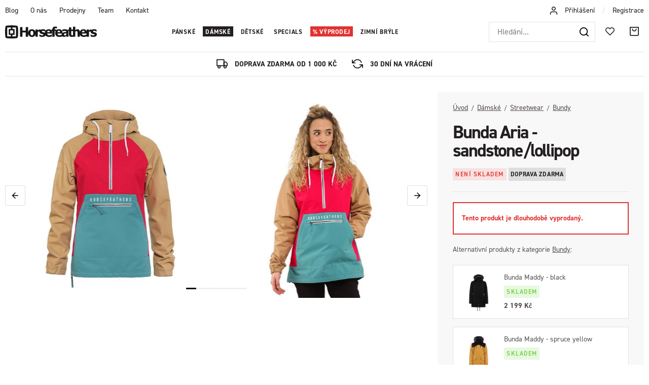

--- FILE ---
content_type: text/html; charset=UTF-8
request_url: https://www.horsefeathers.cz/bunda-aria-sandstone-lollipop_z38526/
body_size: 30569
content:
<!DOCTYPE html>


                     
    
         
            
   
         
    
        
                
        
        

                                                

   
   
   


<html class="no-js lang-cs" lang="cs">
<head>
   <meta charset="utf-8">
   
      <meta name="author" content="Horsefeathers">
   

   <meta name="web_author" content="wpj.cz">

   
      <meta name="description" content="TECHNOLOGIE A MATERIÁLY NEPROMOKAVÝ A PRODYŠNÝ MATERIÁL ULTRATECH®Materiál&amp;nbsp;navržený&amp;nbsp;pro maximální výkon v různorodých podmínkách.&amp;nbsp;Technická">
   

         <meta name="viewport" content="width=device-width, initial-scale=1">
   
   <meta property="og:title" content="Bunda Aria - sandstone/lollipop - Horsefeathers">
      
         <meta property="og:image" content="https://horsefeathers.b-cdn.net/data/tmp/108/0/102170_108.jpg?1691331016_1">
   
   <meta property="og:url" content="https://www.horsefeathers.cz/bunda-aria-sandstone-lollipop_z38526/">
   <meta property="og:type" content="website">

   
   

   
      <title>Bunda Aria - sandstone/lollipop - Horsefeathers</title>
   

   
      
   <link rel="stylesheet" href="https://use.typekit.net/lbv0pbq.css">


      
         <link rel="stylesheet" href="https://horsefeathers.b-cdn.net/web/build/app.363e2204.css">
         
      
   <link rel="stylesheet" href="https://horsefeathers.b-cdn.net/web/build/product.3dac91fa.css">

   

   
         <link rel="canonical" href="https://www.horsefeathers.cz/bunda-aria-sandstone-lollipop_z38526/">
   

   
               <meta name="robots" content="index, follow">
         

   
         

   
   <link rel="shortcut icon" href="/templates/images/favicon.ico">
   
   
   <link rel="apple-touch-icon" sizes="144x144" href="/templates/images/share/apple-touch-icon.png">
   <link rel="icon" type="image/png" sizes="32x32" href="/templates/images/share/favicon-32x32.png">
   <link rel="icon" type="image/png" sizes="16x16" href="/templates/images/share/favicon-16x16.png">
   <link rel="manifest" href="/templates/images/share/site.webmanifest">
   <meta name="msapplication-TileColor" content="#da532c">
   <meta name="theme-color" content="#ffffff">

   <link rel="search" href="/vyhledavani/" type="text/html">

   <script src="https://horsefeathers.b-cdn.net/common/static/js/sentry-6.16.1.min.js"></script>

<script>
   Sentry.init({
      dsn: 'https://bdac53e35b1b4424b35eb8b76bcc2b1a@sentry.wpj.cz/9',
      allowUrls: [
         /www\.horsefeathers\.cz\//
      ],
      denyUrls: [
         // Facebook flakiness
         /graph\.facebook\.com/i,
         // Facebook blocked
         /connect\.facebook\.net\/en_US\/all\.js/i,
         // Chrome extensions
         /extensions\//i,
         /^chrome:\/\//i,
         /kupshop\.local/i
      ],
      beforeSend(event) {
         if (!/FBA[NV]|PhantomJS|SznProhlizec/.test(window.navigator.userAgent)) {
            return event;
         }
      },
      ignoreErrors: [
         // facebook / ga + disabled cookies
         'fbq is not defined',
         'Can\'t find variable: fbq',
         '_gat is not defined',
         'AW is not defined',
         'Can\'t find variable: AW',
         'url.searchParams.get', // gtm koza
         // localstorage not working in incoginto mode in iOS
         'The quota has been exceeded',
         'QuotaExceededError',
         'Undefined variable: localStorage',
         'localStorage is null',
         'The operation is insecure',
         "Failed to read the 'localStorage'",
         "gtm_",
         "Can't find variable: glami",
      ]
   });

   Sentry.setTag("web", "prod_horsefeathers_db");
   Sentry.setTag("wbpck", 1);
   Sentry.setTag("adm", 0);
   Sentry.setTag("tpl", "x");
   Sentry.setTag("sentry_v", "6.16.1");
</script>

   <script>
   window.wpj = window.wpj || {};
   wpj.onReady = wpj.onReady || [];
   wpj.jsShop = wpj.jsShop || {events:[]};

   window.dataLayer = window.dataLayer || [];
   function gtag() {
      window.dataLayer.push(arguments);
   }
   window.wpj.cookie_bar_send = false;

   wpj.getCookie = (sKey) => decodeURIComponent(
      document.cookie.replace(
         new RegExp(
            '(?:(?:^|.*;)\\s*' +
            encodeURIComponent(sKey).replace(/[\-\.\+\*]/g, '\\$&') +
            '\\s*\\=\\s*([^;]*).*$)|^.*$'
         ),
         '$1'
      )
   ) || null;

   </script>

<script>
   wpj.data = wpj.data || { };

      wpj.data.instagram = true;
   
   

   

   
</script>


   

         <meta name="google-site-verification" content="">
         <meta name="google-site-verification" content="">
         <meta name="google-site-verification" content="1A-A80_2dABaTM59RZeLOo8_G7fkmcDp4A8kmiBW0mM">
   
         <meta name="facebook-domain-verification" content="">
         <meta name="facebook-domain-verification" content="">
   
   
   
          

      

   

     <script type="text/javascript">page_data = {"page":{"language":"cs","title":"Bunda Aria - sandstone\/lollipop","path":"\/bunda-aria-sandstone-lollipop_z38526\/","currency":"CZK","currencyRate":"1.00000000","type":"product"},"user":{"cartId":"no-cartID","userType":"anonymous","cookie_bar":true},"resetRefferer":false,"google_tag_params":{"ecomm_pagetype":"product","ecomm_prodid":38526,"ecomm_totalvalue":"2809.09"},"product":{"prodId":"38526_167932","prodIdProduct":38526,"prodIdVariation":167932,"prodHasVariations":true,"prodVat":21,"prodCategory":"D\u00e1msk\u00e9 podzimn\u00ed streetwear bundy","prodProducer":"HORSEFEATHERS","prodName":"Bunda Aria - sandstone\/lollipop","prodPrice":"2809.09","prodPriceVat":"589.91","prodPriceWithVat":"3399","prodPriceWithoutVat":"2809.09"}};dataLayer.push(page_data);</script><script type="text/javascript" src="https://horsefeathers.b-cdn.net/common/static/wpj/wpj.gtm.js?v2"></script><script>var hash = location.href.split("#")[1] || "";gtm_prva = {  };gtm_prva[167932] = {'prodId': '38526_167932','prodIdVariation': '167932','prodIdProduct': '38526','prodEAN': '8592321649829','prodVariant': 'Velikost: XS','prodDiscountPercent': '0','prodCode': '','prodPriceVat': '3399.0000','prodPriceWithoutVat': '2809.0909'};gtm_prva[167930] = {'prodId': '38526_167930','prodIdVariation': '167930','prodIdProduct': '38526','prodEAN': '8592321649836','prodVariant': 'Velikost: S','prodDiscountPercent': '0','prodCode': '','prodPriceVat': '3399.0000','prodPriceWithoutVat': '2809.0909'};gtm_prva[167929] = {'prodId': '38526_167929','prodIdVariation': '167929','prodIdProduct': '38526','prodEAN': '8592321649843','prodVariant': 'Velikost: M','prodDiscountPercent': '0','prodCode': '','prodPriceVat': '3399.0000','prodPriceWithoutVat': '2809.0909'};gtm_prva[167928] = {'prodId': '38526_167928','prodIdVariation': '167928','prodIdProduct': '38526','prodEAN': '8592321649850','prodVariant': 'Velikost: L','prodDiscountPercent': '0','prodCode': '','prodPriceVat': '3399.0000','prodPriceWithoutVat': '2809.0909'};gtm_prva[167931] = {'prodId': '38526_167931','prodIdVariation': '167931','prodIdProduct': '38526','prodEAN': '8592321649867','prodVariant': 'Velikost: XL','prodDiscountPercent': '0','prodCode': '','prodPriceVat': '3399.0000','prodPriceWithoutVat': '2809.0909'};wpj.onReady.push(function () {$('input[name=IDvariation]').on('change', function () {old_gtm_getDetailImpressions($(this).val(), 'DetailImpressionsVariation');});if (hash != "") {variation = gtm_getVariation(hash);product = $.extend(page_data['product'], variation);page_data = $.extend(page_data, { 'product': product  });}old_gtm_getDetailImpressions(hash, 'DetailImpressions');});</script>      <!-- Google Tag Manager -->
   <script data-cookieconsent="ignore">(function(w,d,s,l,i) {w[l] = w[l] || [];w[l].push({'gtm.start': new Date().getTime(), event: 'gtm.js'});
         var f = d.getElementsByTagName(s)[0],j=d.createElement(s),dl=l != 'dataLayer' ? '&l=' + l : '';
         j.async = true;j.src='//www.googletagmanager.com/gtm.js?id=' + i + dl;f.parentNode.insertBefore(j, f);
      })(window, document, 'script', 'dataLayer', 'GTM-5GL9LC2');</script>
   <!-- End Google Tag Manager -->
</head>
<body >



<!-- Google Tag Manager -->
   <noscript>
       <iframe src="//www.googletagmanager.com/ns.html?id=GTM-5GL9LC2" height="0" width="0" style="display:none;visibility:hidden"></iframe>
   </noscript>
<!-- End Google Tag Manager -->


   
     

<div class="header-top">
   <div class="container-fluid display-flex">
      
<div class="">
    
   <ul class="">
                 <li class=" item-51">
             <a href="/blog/" >
                 Blog
             </a>
                        </li>
                 <li class=" item-50">
             <a href="/o-nas/" >
                 O nás
             </a>
                        </li>
                 <li class=" item-61">
             <a href="/nase-prodejny/" >
                 Prodejny
             </a>
                        </li>
                 <li class=" item-62">
             <a href="/team/" >
                 Team
             </a>
                        </li>
                 <li class=" item-32">
             <a href="/kontakt/" >
                 Kontakt
             </a>
                        </li>
          </ul>

</div>


      <div class="header-login">
                  <i class="fc icons_user"></i>
                     <a href="/prihlaseni/" class="cart-signin">Přihlášení</a> <span>/</span> <a href="/registrace/">Registrace</a>
               </div>
   </div>
</div>
<header class="header ">
   <div class="container-fluid display-flex">
      <div class="logo">
         <div class="header-burger header-icon">
            <button href="" data-toggle="burger">
               <span class="fc icons_burger"></span>
            </button>
         </div>

         <a href="/" title="Horsefeathers | Radost z další skvělé jízdy!">
            <img src="/templates/images/logo.svg" alt="Horsefeathers" width="181" height="26">
         </a>
      </div>

      <div class="header-sections">
          <ul class="level-0" data-sections="header"><li class="nav-item has-submenu nav-item-7851" data-navitem="7851"><a href="/panske/" class="nav-link">Pánské</a><div class="submenu"><div class="container"><div class="submenu-sections"><div><p class="title-default"><a href="/panske/zimni-obleceni/"><span class="fc icons_section-7918"></span>Snowboard &amp; ski</a></p><ul><li><a href="/panske/zimni-obleceni/bundy/">Bundy</a></li><li><a href="/panske/zimni-obleceni/kalhoty/">Kalhoty</a></li><li><a href="/panske/zimni-obleceni/rideable-hoodies/">Rideable apparel</a></li><li><a href="/panske/zimni-obleceni/termopradlo/">Termoprádlo</a></li><li><a href="/panske/zimni-obleceni/rukavice/">Rukavice</a></li><li><a href="/panske/zimni-obleceni/kulichy/">Kulichy</a></li><li><a href="/panske/zimni-obleceni/snowboardove-bryle/">Brýle</a></li><li><a href="/panske/zimni-obleceni/nakrcniky/">Nákrčníky</a></li><li><a href="/panske/zimni-obleceni/kukly/">Kukly</a></li><li><a href="/panske/zimni-obleceni/ponozky/">Ponožky</a></li></ul></div><div><p class="title-default"><a href="/panske/bike-obleceni/"><span class="fc icons_section-7984"></span>Bike oblečení</a></p><ul><li><a href="/panske/bike-and-outdoor-bundy/">Bundy</a></li><li><a href="/panske/bike-and-outdoor-kosile/">Košile</a></li><li><a href="/panske/technicka-trika-a-dresy/">Trika &amp; dresy</a></li><li><a href="/panske/bike-a-outdoor-kalhoty/">Kalhoty</a></li><li><a href="/panske/bike-a-outdoor-kratasy/">Kraťasy</a></li><li><a href="/panske/bike-bryle/">Brýle</a></li><li><a href="/panske/bike-rukavice/">Rukavice</a></li><li><a href="/panske/technical-apparel/ponozky/">Ponožky</a></li><li><a href="/panske/bike-doplnky/">Doplňky</a></li><li><a href="/first-degree/">Boty</a></li></ul></div><div><p class="title-default"><a href="/panske/streetwear/"><span class="fc icons_section-7931"></span>Streetwear</a></p><ul><li><a href="/panske/streetwear/bundy/">Bundy</a></li><li><a href="/panske/streetwear/vesty/">Vesty</a></li><li><a href="/panske/streetwear/fleece/">Fleece mikiny</a></li><li><a href="/panske/streetwear/mikiny/">Mikiny</a></li><li><a href="/panske/streetwear/kosile/">Košile</a></li><li><a href="/panske/streetwear/trika-s-dlouhym-rukavem/">Trika s dl. rukávem</a></li><li><a href="/panske/streetwear/trika/">Trika</a></li><li><a href="/panske/streetwear/tilka/">Tílka</a></li><li><a href="/panske/streetwear/kratasy/">Kraťasy</a></li><li><a href="/panske/streetwear/dziny-&amp;-kalhoty/">Džíny &amp; kalhoty</a></li><li><a href="/panske/steetwear/ksiltovky/">Kšiltovky</a></li></ul></div><div><p class="title-default"><a href="/panske/doplnky/"><span class="fc icons_section-8021"></span>Doplňky</a></p><ul><li><a href="/panske/doplnky/spodni-pradlo/">Trenky</a></li><li><a href="/panske/eyewear/slunecni-bryle/">Sluneční brýle</a></li><li><a href="/panske/doplnky/ponozky/">Ponožky</a></li><li><a href="/panske/doplnky/penezenky/">Peněženky</a></li><li><a href="/panske/doplnky/pasky/">Pásky</a></li><li><a href="/panske/doplnky/batohy/">Batohy</a></li><li><a href="/obaly-na-snowboard/">Obaly na snowboard</a></li><li><a href="/panske/doplnky/darkove-poukazy/">Dárkové poukazy</a></li><li><a href="/panske/doplnky/hrnky-a-knihy/">Hrnky &amp; doplňky</a></li><li><a href="/panske/beachwear/doplnky/">Žabky</a></li></ul></div></div><div class="submenu-product"><div class="col-xxs-12"><div class="catalog-outer"><div class="catalog"><div class="catalog-collections"><div data-catalog-collections class="inactive"><div data-wpj-carousel></div></div></div><a href="/bunda-recon-iceberg-green-black_z41083/" class="product-link"><div class="img"><img src="https://horsefeathers.b-cdn.net/data/tmp/2/3/124103_2.jpg?1760598425_1" data-src="https://horsefeathers.b-cdn.net/data/tmp/2/3/124103_2.jpg?1760598425_1" alt="Bunda Recon - iceberg green/black" loading="lazy" width="325" height="422"></div><div class="catalog-flags flags"><span class="flag flag-new">Novinka</span><span class="flag flag-free-delivery">Doprava zdarma</span></div><h3 class="heading-reset title"> Bunda Recon - iceberg green/black </h3><p class="price"><strong> 5 499 Kč </strong><br></p><p class="delivery delivery-0"> skladem </p></a><div class="catalog-variations"><div class="catalog-variations-inner"><a href="/bunda-recon-iceberg-green-black_z41083/#180253" class="catalog-variation-item"> XS </a><a href="/bunda-recon-iceberg-green-black_z41083/#180251" class="catalog-variation-item"> S </a><a href="/bunda-recon-iceberg-green-black_z41083/#180250" class="catalog-variation-item"> M </a><a href="/bunda-recon-iceberg-green-black_z41083/#180249" class="catalog-variation-item"> L </a><a href="/bunda-recon-iceberg-green-black_z41083/#180252" class="catalog-variation-item"> XL </a><a href="/bunda-recon-iceberg-green-black_z41083/#180254" class="catalog-variation-item"> XXL </a></div></div></div></div></div></div></div></div></li><li class="nav-item has-submenu nav-item-8006" data-navitem="8006"><a href="/damske/" class="nav-link">Dámské</a><div class="submenu"><div class="container"><div class="submenu-sections"><div><p class="title-default"><a href="/damske/zimni-obleceni/"><span class="fc icons_section-7907"></span>Snowboard &amp; Ski</a></p><ul><li><a href="/damske/zimni-obleceni/bundy/">Bundy</a></li><li><a href="/damske/zimni-obleceni/kalhoty/">Kalhoty</a></li><li><a href="/damske/zimni-obleceni/termopradlo/">Termoprádlo</a></li><li><a href="/damske/zimni-obleceni/rukavice/">Rukavice</a></li><li><a href="/damske/zimni-obleceni/kulichy/">Kulichy</a></li><li><a href="/damske/zimni-obleceni/nakrcniky/">Nákrčníky</a></li><li><a href="/damske/zimni-obleceni/snowboardove-bryle/">Snowboardové brýle</a></li><li><a href="/damske/zimni-obleceni/kukly/">Kukly</a></li><li><a href="/damske/zimni-obleceni/ponozky/">Ponožky</a></li></ul></div><div><p class="title-default"><a href="/damske/bike-obleceni/"><span class="fc icons_section-7848"></span>Bike oblečení</a></p><ul><li><a href="/damske/technical-apparel/bundy/">Bundy</a></li><li><a href="/damske/technicka-trika-a-dresy/">Trika &amp; dresy</a></li><li><a href="/damske/technicke-kalhoty-&amp;-leginy/">Kalhoty &amp; legíny</a></li><li><a href="/damske/bike-a-outdoor-kratasy/">Kraťasy</a></li><li><a href="/damske/bike-bryle/">Brýle</a></li><li><a href="/damske/bike-rukavice/">Rukavice</a></li><li><a href="/damske/technical-apparel/ponozky/">Ponožky</a></li><li><a href="/panske/bike-doplnky">Doplňky</a></li></ul></div><div><p class="title-default"><a href="/damske/streetwear/"><span class="fc icons_section-8045"></span>Streetwear</a></p><ul><li><a href="/damske/streetwear/bundy/">Bundy</a></li><li><a href="/damske/streetwear/fleece/">Fleece mikiny</a></li><li><a href="/damske/streetwear/mikiny/">Mikiny</a></li><li><a href="/damske/streetwear/saty/">Šaty</a></li><li><a href="/damske/streetwear/topy/">Trička a topy</a></li><li><a href="/damske/streetwear/kratasy/">Kraťasy</a></li><li><a href="/damske/streetwear/sportovni-podprsenky/">Sportovní podprsenky</a></li><li><a href="/damske/streetwear/kalhoty-&amp;-leginy/">Legíny &amp; kalhoty</a></li><li><a href="/damske/streetwear/ksiltovky/">Kšiltovky</a></li></ul></div><div><p class="title-default"><a href="/damske/doplnky/"><span class="fc icons_section-7868"></span>Doplňky</a></p><ul><li><a href="/damske/doplnky/ponozky/">Ponožky</a></li><li><a href="/damske/doplnky/penezenky/">Peněženky</a></li><li><a href="/damske/doplnky/slunecni-bryle/">Sluneční brýle</a></li><li><a href="/damske/doplnky/batohy/">Batohy</a></li><li><a href="/damske/doplnky/darkove-poukazy/">Dárkové poukazy</a></li><li><a href="/damske/doplnky/hrnky-a-knihy/">Hrnky &amp; doplňky</a></li></ul></div></div><div class="submenu-product"><div class="col-xxs-12"><div class="catalog-outer"><div class="catalog"><div class="catalog-collections"><div data-catalog-collections class="inactive"><div data-wpj-carousel></div></div></div><a href="/bunda-tala-floral-cheetah_z41128/" class="product-link"><div class="img"><img src="https://horsefeathers.b-cdn.net/data/tmp/2/9/121799_2.jpg?1759133285_1" data-src="https://horsefeathers.b-cdn.net/data/tmp/2/9/121799_2.jpg?1759133285_1" alt="Bunda Tala - floral cheetah" loading="lazy" width="325" height="422"></div><div class="catalog-flags flags"><span class="flag flag-new">Novinka</span><span class="flag flag-recommend">Doporučujeme</span><span class="flag flag-free-delivery">Doprava zdarma</span></div><h3 class="heading-reset title"> Bunda Tala - floral cheetah </h3><p class="price"><strong> 4 199 Kč </strong><br></p><p class="delivery delivery-0"> skladem </p></a><div class="catalog-variations"><div class="catalog-variations-inner"><a href="/bunda-tala-floral-cheetah_z41128/#180493" class="catalog-variation-item"> XS </a><a href="/bunda-tala-floral-cheetah_z41128/#180491" class="catalog-variation-item"> S </a><a href="/bunda-tala-floral-cheetah_z41128/#180490" class="catalog-variation-item"> M </a><a href="/bunda-tala-floral-cheetah_z41128/#180489" class="catalog-variation-item"> L </a><a href="/bunda-tala-floral-cheetah_z41128/#180492" class="catalog-variation-item"> XL </a></div></div></div></div></div></div></div></div></li><li class="nav-item has-submenu nav-item-8071" data-navitem="8071"><a href="/detske/" class="nav-link">Dětské</a><div class="submenu"><div class="container"><div class="submenu-sections"><div><p class="title-default"><a href="/detske/zimni-obleceni/"><span class="fc icons_section-7961"></span>Snowboard &amp; ski</a></p><ul><li><a href="/detske/zimni-obleceni/bundy/">Bundy</a></li><li><a href="/detske/zimni-obleceni/kalhoty/">Kalhoty</a></li><li><a href="/detske/zimni-obleceni/kombinezy/">Dětské kombinézy</a></li><li><a href="/detske/zimni-obleceni/kulichy/">Kulichy</a></li><li><a href="/detske/zimni-obleceni/ponozky/">Ponožky</a></li></ul></div><div><p class="title-default"><a href="/detske/bike-obleceni/"><span class="fc icons_section-8193"></span>Bike oblečení</a></p><ul><li><a href="/detske/technicka-trika-a-dresy/">Trika &amp; dresy</a></li><li><a href="/detske/bike-kalhoty-&amp;-kratasy/">Kalhoty a kraťasy</a></li><li><a href="/detske/bike-ponozky/">Ponožky</a></li></ul></div><div><p class="title-default"><a href="/detske/streetwear/"><span class="fc icons_section-7996"></span>Streetwear</a></p><ul><li><a href="/detske/streetwear/mikiny/">Mikiny</a></li><li><a href="/detske/streetwear/fleece/">Fleece mikiny</a></li><li><a href="/detske/streetwear/trika/">Trika</a></li><li><a href="/detske/streetwear/ksiltovky/">Kšiltovky</a></li></ul></div></div><div class="submenu-product"><div class="col-xxs-12"><div class="catalog-outer"><div class="catalog"><div class="catalog-collections"><div data-catalog-collections class="inactive"><div data-wpj-carousel></div></div></div><a href="/detska-fleecova-mikina-vigo-multicolor_z40906/" class="product-link"><div class="img"><img src="https://horsefeathers.b-cdn.net/data/tmp/2/1/120151_2.jpg?1753867509_1" data-src="https://horsefeathers.b-cdn.net/data/tmp/2/1/120151_2.jpg?1753867509_1" alt="Dětská fleecová mikina Vigo - multicolor" loading="lazy" width="325" height="422"></div><div class="catalog-flags flags"><span class="flag flag-discount">-29 %</span><span class="flag flag-discount "> SLEVA </span></div><h3 class="heading-reset title"> Dětská fleecová mikina Vigo - multicolor </h3><p class="price"><strong> 999 Kč </strong><br><span class="cps-price"><del class="strike-price">1 399 Kč</del><span class="wpj-tooltip">Nejnižší cena za posledních 30 dnů</span></span><span class="dmoc-price"><span class="dmoc-info">MOC</span><span class="wpj-tooltip">Doporučená maloobchodní cena</span> 1 399 Kč</span></p><p class="delivery delivery-0"> skladem </p></a><div class="catalog-variations"><div class="catalog-variations-inner"><a href="/detska-fleecova-mikina-vigo-multicolor_z40906/#179459" class="catalog-variation-item"> XS </a><a href="/detska-fleecova-mikina-vigo-multicolor_z40906/#179457" class="catalog-variation-item"> S </a><a href="/detska-fleecova-mikina-vigo-multicolor_z40906/#179456" class="catalog-variation-item"> M </a><a href="/detska-fleecova-mikina-vigo-multicolor_z40906/#179455" class="catalog-variation-item"> L </a><a href="/detska-fleecova-mikina-vigo-multicolor_z40906/#179458" class="catalog-variation-item"> XL </a></div></div></div></div></div></div></div></div></li><li class="nav-item has-submenu nav-item-7802" data-navitem="7802"><a href="/special-lines/" class="nav-link">Specials</a><div class="submenu"><div class="container"><div class="submenu-sections"><div><p class="title-default"><a href="/special-lines/artists-collabos/"><span class="fc icons_section-8041"></span>Spolupráce s umělci</a></p><ul><li><a href="/clanek/328/horsefeathers-x-jeremy-beightol-collabo-artwork/">Jeremy Beightol x Danihell</a></li><li><a href="/clanek/219/halldor-helgason-x-meatsoda-collabo/">Halldór Helgason x MeatSoda</a></li><li><a href="/clanek/326/horsefeathers-x-jan-taitl-collabo-artwork/">Jan Taitl: Fortune Teller</a></li><li><a href="/clanek/323/horsefeathers-x-naga-collabo-artwork/">NAGA: Asakusa</a></li></ul></div><div><p class="title-default"><a href="/special-lines/special-drops/"><span class="fc icons_section-7933"></span>Special drops</a></p><ul><li><a href="/copatutoje/">#Copatutoje</a></li><li><a href="/seek/">SēēK</a></li></ul></div><div><p class="title-default"><a href="/specialni-nabidky/"><span class="fc icons_section-8181"></span>Speciální nabídky</a></p><ul><li><a href="/zvyhodnene-sety/">Zvýhodněné sety</a></li><li><a href="/udrzba-obleceni/">Údržba oblečení</a></li><li><a href="/nalepky/">Nálepky</a></li></ul></div></div><div class="submenu-product"><div class="col-xxs-12"><div class="catalog-outer"><div class="catalog"><div class="catalog-collections"><div data-catalog-collections class="inactive"><div data-wpj-carousel></div></div></div><a href="/bunda-chuck-danihell_z40992/" class="product-link"><div class="img"><img src="https://horsefeathers.b-cdn.net/data/tmp/2/5/121645_2.jpg?1758538049_1" data-src="https://horsefeathers.b-cdn.net/data/tmp/2/5/121645_2.jpg?1758538049_1" alt="Bunda Chuck - Danihell" loading="lazy" width="325" height="422"></div><div class="catalog-flags flags"><span class="flag flag-new">Novinka</span><span class="flag flag-free-delivery">Doprava zdarma</span></div><h3 class="heading-reset title"> Bunda Chuck - Danihell </h3><p class="price"><strong> 3 199 Kč </strong><br></p><p class="delivery delivery-0"> skladem </p></a><div class="catalog-variations"><div class="catalog-variations-inner"><a href="/bunda-chuck-danihell_z40992/#179842" class="catalog-variation-item"> S </a><a href="/bunda-chuck-danihell_z40992/#179841" class="catalog-variation-item"> M </a><a href="/bunda-chuck-danihell_z40992/#179840" class="catalog-variation-item"> L </a><a href="/bunda-chuck-danihell_z40992/#179843" class="catalog-variation-item"> XL </a></div></div></div></div></div></div></div></div></li><li class="nav-item has-submenu nav-item-8062" data-navitem="8062"><a href="/vyprodej/" class="nav-link">Výprodej</a><div class="submenu"><div class="container"><div class="submenu-sections"><div><p class="title-default"><a href="/vyprodej/panske/"><span class="fc icons_section-7838"></span>Pánské</a></p><ul><li><a href="/vyprodej/panske/zimni-obleceni/">Snowboard &amp; Ski</a></li><li><a href="/vyprodej/panske/streetwear/">Streetwear</a></li><li><a href="/vyprodej/panske/beachwear/">Beachwear</a></li><li><a href="/vyprodej/panske/doplnky/">Doplňky</a></li></ul></div><div><p class="title-default"><a href="/vyprodej/damske/"><span class="fc icons_section-7930"></span>Dámské</a></p><ul><li><a href="/vyprodej/damske/zimni-obleceni/">Snowboard &amp; Ski</a></li><li><a href="/vyprodej/damske/streetwear/">Streetwear</a></li><li><a href="/vyprodej/damske/doplnky/">Doplňky</a></li><li><a href="/vyprodej/damske/eyewear/">Eyewear</a></li></ul></div><div><p class="title-default"><a href="/vyprodej/detske/"><span class="fc icons_section-7928"></span>Dětské</a></p><ul><li><a href="/vyprodej/detske/zimni-obleceni/">Snowboard &amp; Ski</a></li><li><a href="/vyprodej/detske/streetwear/">Streetwear</a></li></ul></div><div><p class="title-default"><a href="/vyprodej/posledni-velikosti/"><span class="fc icons_section-8202"></span>Poslední velikosti -50%</a></p><ul><li><a href="/vyprodej-posledni-velikosti-panske/">Pánské poslední velikosti</a></li><li><a href="/vyprodej-posledni-velikosti-damske/">Dámské poslední velikosti</a></li><li><a href="/vyprodej-posledni-velikosti-detske/">Dětské poslední velikosti</a></li><li><a href="/vyprodej-doplnky-posledni-kusy/">Doplňky - poslední kusy</a></li></ul></div></div><div class="submenu-product"><div class="col-xxs-12"><div class="catalog-outer"><div class="catalog"><div class="catalog-collections"><div data-catalog-collections class="inactive"><div data-wpj-carousel></div></div></div><a href="/bunda-mija-ii-malaga_z40082/" class="product-link"><div class="img"><img src="https://horsefeathers.b-cdn.net/data/tmp/2/0/114140_2.jpg?1727890007_1" data-src="https://horsefeathers.b-cdn.net/data/tmp/2/0/114140_2.jpg?1727890007_1" alt="Bunda Mija II - malaga" loading="lazy" width="325" height="422"></div><div class="catalog-flags flags"><span class="flag flag-free-delivery">Doprava zdarma</span><span class="flag flag-discount "> Sleva 50% s kódem </span></div><h3 class="heading-reset title"> Bunda Mija II - malaga </h3><p class="price"><strong> 4 199 Kč </strong><br></p><p class="delivery delivery-0"> skladem </p></a><div class="catalog-variations"><div class="catalog-variations-inner"><a href="/bunda-mija-ii-malaga_z40082/#176308" class="catalog-variation-item"> XS </a><a href="/bunda-mija-ii-malaga_z40082/#176306" class="catalog-variation-item"> S </a><a href="/bunda-mija-ii-malaga_z40082/#176305" class="catalog-variation-item"> M </a><a href="/bunda-mija-ii-malaga_z40082/#176304" class="catalog-variation-item"> L </a></div></div></div></div></div></div></div></div></li><li class="nav-item nav-item-8184" data-navitem="8184"><a href="/goggles/" class="nav-link">Zimní brýle</a></li></ul> 

   <script>
      wpj.onReady.push(function() {
                             $('[data-sections="header"] [data-navitem="' + 8006 +'"]').addClass('active');
                   $('[data-sections="header"] [data-navitem="' + 8045 +'"]').addClass('active');
                   $('[data-sections="header"] [data-navitem="' + 8072 +'"]').addClass('active');
                          });
   </script>

      </div>

      <div class="header-right">
                  <div class="header-search-inline">
   <form method="get" action="/vyhledavani/">
      <input type="text" name="search" value="" maxlength="100" class="form-control autocomplete-control"
             placeholder="Hledání..." autocomplete="off" data-search-input>
      <button name="submit" type="submit" value="Hledat"
              class="btn btn-search fc icons_search" aria-label="Hledat"></button>
         </form>
</div>

         <div class="header-icons">
            <div class="header-search header-icon">
               <a href="/vyhledavani/" data-toggle="search">
                  <span class="fc icons_search"></span>
               </a>
            </div>

            <div class="header-icon">
               <a href="/oblibene/" class="cart-signin">
                  <i class="fc icons_heart"></i>
               </a>
            </div>
            <div class="header-cart header-icon ">
   <a  data-reload="cart-info">
      <span class="fc icons_cart"></span>
   </a>
</div>

<div class="cartbox-focus custom-scrollbar" data-cartbox>
   
      <div class="cartbox-header">
         
            <p class="h3">Nákupní košík</p>
         
         
   <a href="#" data-cartbox-hide><u>Zavřít</u><i class="fc lightbox_close"></i></a>

      </div>
   

   <div class="cartbox-product-list" >
      <div data-reload="cartbox-products">
                     <p class="no-items">V košíku nemáš žádné zboží.</p>
               </div>
   </div>


   <div class="cartbox-footer">
      <div data-reload="cartbox-footer">
         
                           
   <div class="shipping-progress">
      <span class="fc icons_delivery"></span>
      <p>
                     K dopravě zdarma zbývá
            <strong>1 000 Kč</strong>
               </p>

      <div class="shipping-bar">
                                 <span style="width: 0%"></span>
               </div>
      
         <div class="order-badges">
            <p><i class="fc icons_refresh"></i> 30 dní na vrácení</p>
            <p><i class="fc icons_shield"></i> Bezpečná online platba <img src="/templates/images/gopay.svg" alt="GoPay" width="80" height="19" loading="lazy"></p>
            <p><i class="fc icons_box"></i> Rychlé doručení</p>
         </div>
      
   </div>

                        
               <div class="price-title">Mezisoučet
                  <strong class="total-price h3">0 Kč</strong>

                                 </div>
            

            
   <div class="cartbox-sidebar-btns">
      <a href="" class="btn btn-primary btn-secondary" data-cartbox-hide>Zpět k nákupu</a>
      <a href="/kosik/" class="btn btn-primary  disabled">Do košíku</a>
   </div>

         
      </div>
   </div>
</div>
<div class="cartbox-bg" data-cartbox></div>
<div class="cartbox-overlay" data-cartbox data-cartbox-hide></div>

         </div>
      </div>
   </div>
</header>
<div class="header-search-outer">
   <div class="header-search-inner" data-search-form>
      <div class="container">
         <form method="get" role="search" action="/vyhledavani/">
            <input type="text" name="search" value="" maxlength="100" class="form-control autocomplete-control"
                   placeholder="Hledaný výraz" aria-label="Hledaný výraz" autocomplete="off" data-search-input>
            <button name="submit" type="submit" value="Hledat" class="btn btn-primary btn-block"><span>Hledat</span></button>
            <button class="search-toggle" data-toggle="search" aria-label="Zavřít"><i class="fc lightbox_close"></i></button>
         </form>
      </div>
   </div>
</div>


   <script id="productSearch" type="text/x-dot-template">
            <div class="container autocomplete-inner">
         
         {{? it.items.Produkty || it.items.Kategorie || it.items.Vyrobci || it.items.Clanky || it.items.Stranky }}

         <div class="autocomplete-wrapper">
            {{? it.items.Kategorie }}
            <div class="autocomplete-categories">
               
               <p class="title-default">Kategorie</p>
               
               <ul>
                  {{~it.items.Kategorie.items :item :index}}
                  <li data-autocomplete-item="section">
                     <a href="/presmerovat/?type=category&id={{=item.id}}">{{=item.label}}</a>
                  </li>
                  {{~}}
               </ul>
            </div>
            {{?}}

            {{? it.items.Vyrobci }}
            <div class="autocomplete-categories">
               <p class="title-default">Značky</p>
               <ul>
                  {{~it.items.Vyrobci.items :item :index}}
                  <li data-autocomplete-item="section">
                     <a href="/presmerovat/?type=producer&id={{=item.id}}">{{=item.label}}</a>
                  </li>
                  {{~}}
               </ul>
            </div>
            {{?}}

            {{? it.items.Produkty }}
            <div class="autocomplete-products">
               
               <p class="title-default">Produkty</p>
               
               <ul>
                  {{~it.items.Produkty.items :item :index}}
                  {{? index < 4 }}
                  <li class="autocomplete-product-item" data-autocomplete-item="product">
                     <a href="/presmerovat/?type=product&id={{=item.id}}">
                        <div class="img">
                           {{? item.image }}
                           <img src="{{=item.image}}" alt="{{=item.label}}" class="img-fluid">
                           {{??}}
                           <img src="/common/static/images/no-img.png" alt="{{=item.label}}" class="img-fluid">
                           {{?}}
                        </div>
                        <span class="title">{{=item.label}}</span>
                        
                        
                                                        
                               {{? item.price }}
                               <span class="price">{{=item.price}}</span>
                               {{?}}
                            
                                                    
                        
                     </a>
                  </li>
                  {{?}}
                  {{~}}
               </ul>
            </div>
            {{?}}

            
            <div class="ac-showall d-showall" data-autocomplete-item="show-all">
               <a href="" class="btn btn-primary btn-block">Zobrazit všechny výsledky</a>
            </div>
            
         </div>

         <div class="autocomplete-side">
            {{? it.items.Clanky }}
            <div class="autocomplete-articles">
               <p class="title-default">Články</p>
               <ul>
                  {{~it.items.Clanky.items :item :index}}
                  {{? index < 2 }}
                  <li data-autocomplete-item="section">
                     <a href="/presmerovat/?type=article&id={{=item.id}}">
                        {{? item.photo }}
                        <img src="{{=item.photo}}" alt="{{=item.label}}" width="200" height="143" class="img-fluid">
                        {{?}}
                        {{=item.label}}
                     </a>
                  </li>
                  {{?}}
                  {{~}}
               </ul>
            </div>
            {{?}}
            {{? it.items.Stranky }}
            <div class="autocomplete-pages">
               <p class="title-default">Ostatní</p>
               <ul>
                  {{~it.items.Stranky.items :item :index}}
                  <li data-autocomplete-item="section">
                     <a href="{{=item.url}}">
                        {{=item.label}}
                     </a>
                  </li>
                  {{~}}
               </ul>
            </div>
            {{?}}
            
            <div class="ac-showall resp-showall" data-autocomplete-item="show-all">
               <a href="" class="btn btn-primary btn-block">Zobrazit všechny výsledky</a>
            </div>
            
         </div>

         

         {{??}}
         <div class="autocomplete-noresult">
            <p>
               
               Žádný výsledek
               
            </p>
         </div>
         {{?}}
         
      </div>
   </script>



      <script>
      
      
      wpj.onReady.push(function () {
         $('[data-search-input]').productSearch({
                           preload: "/_shop/search-preload/",
                        
         });
      });
            
   </script>



   <div class="header-bottom container-fluid">
               <p>
            <i class="fc icons_delivery"></i>
                           Doprava zdarma od&nbsp;1 000 Kč                     </p>
            <p><i class="fc icons_refresh"></i> 30 dní na vrácení</p>
   </div>


   
   
            
            
        
   <main class="main product-main">
      <div class="container-fluid">
         <div class="breadcrumbs-resp">
             
   <ul class="breadcrumbs ">
                           <li><a href="/" title="Zpět na úvod">Úvod</a></li>
                                       <li><a href="/damske/" title="Zpět na Dámské">Dámské</a></li>
                                       <li><a href="/damske/streetwear/" title="Zpět na Streetwear">Streetwear</a></li>
                                       <li><a href="/damske/streetwear/bundy/" title="Zpět na Bundy">Bundy</a></li>
                                       <li class="active">Bunda Aria - sandstone/lollipop</li>
                     </ul>

         </div>
         <div class="row product-top">
            <div class="col-xxs-12 col-lg-8 column-left gallery-top-container">
                                  <div class="product-gallery-wrapper">
   <div class="gallery-root product-gallery" data-gallery-wrapper>
               <div class=" gallery-item">
            <div data-href="https://horsefeathers.b-cdn.net/data/tmp/0/0/102170_0.jpg?1691331016_1" data-rel="gallery">
               <img src="https://horsefeathers.b-cdn.net/data/tmp/3/0/102170_3.jpg?1691331016_1"
                    width="570" height="570"
                    alt="Bunda Aria - sandstone/lollipop" class="img-responsive">
            </div>
         </div>
                                                            <div class=" gallery-item">
                  <div data-href="https://horsefeathers.b-cdn.net/data/tmp/0/7/97667_0.jpg?1676459671_1" data-rel="gallery">
                     <img src="https://horsefeathers.b-cdn.net/data/tmp/3/7/97667_3.jpg?1676459671_1" data-src="https://horsefeathers.b-cdn.net/data/tmp/3/7/97667_3.jpg?1676459671_1"
                          alt="Bunda Aria - sandstone/lollipop"
                          width="570" height="570"
                          class="img-responsive">
                  </div>
               </div>
                                                            <div class=" gallery-item">
                  <div data-href="https://horsefeathers.b-cdn.net/data/tmp/0/1/102171_0.jpg?1691331018_1" data-rel="gallery">
                     <img src="https://horsefeathers.b-cdn.net/data/tmp/3/1/102171_3.jpg?1691331018_1" data-src="https://horsefeathers.b-cdn.net/data/tmp/3/1/102171_3.jpg?1691331018_1"
                          alt="Bunda Aria - sandstone/lollipop"
                          width="570" height="570"
                          class="img-responsive">
                  </div>
               </div>
                                                            <div class=" gallery-item">
                  <div data-href="https://horsefeathers.b-cdn.net/data/tmp/0/9/97669_0.jpg?1676459673_1" data-rel="gallery">
                     <img src="https://horsefeathers.b-cdn.net/data/tmp/3/9/97669_3.jpg?1676459673_1" data-src="https://horsefeathers.b-cdn.net/data/tmp/3/9/97669_3.jpg?1676459673_1"
                          alt="Bunda Aria - sandstone/lollipop"
                          width="570" height="570"
                          class="img-responsive">
                  </div>
               </div>
                                                            <div class=" gallery-item">
                  <div data-href="https://horsefeathers.b-cdn.net/data/tmp/0/8/97668_0.jpg?1676459672_1" data-rel="gallery">
                     <img src="https://horsefeathers.b-cdn.net/data/tmp/3/8/97668_3.jpg?1676459672_1" data-src="https://horsefeathers.b-cdn.net/data/tmp/3/8/97668_3.jpg?1676459672_1"
                          alt="Bunda Aria - sandstone/lollipop"
                          width="570" height="570"
                          class="img-responsive">
                  </div>
               </div>
                                                            <div class=" gallery-item">
                  <div data-href="https://horsefeathers.b-cdn.net/data/tmp/0/4/97764_0.jpg?1676992348_1" data-rel="gallery">
                     <img src="https://horsefeathers.b-cdn.net/data/tmp/3/4/97764_3.jpg?1676992348_1" data-src="https://horsefeathers.b-cdn.net/data/tmp/3/4/97764_3.jpg?1676992348_1"
                          alt="Bunda Aria - sandstone/lollipop"
                          width="570" height="570"
                          class="img-responsive">
                  </div>
               </div>
                                                            <div class=" gallery-item">
                  <div data-href="https://horsefeathers.b-cdn.net/data/tmp/0/5/97765_0.jpg?1676992351_1" data-rel="gallery">
                     <img src="https://horsefeathers.b-cdn.net/data/tmp/3/5/97765_3.jpg?1676992351_1" data-src="https://horsefeathers.b-cdn.net/data/tmp/3/5/97765_3.jpg?1676992351_1"
                          alt="Bunda Aria - sandstone/lollipop"
                          width="570" height="570"
                          class="img-responsive">
                  </div>
               </div>
                                                            <div class=" gallery-item">
                  <div data-href="https://horsefeathers.b-cdn.net/data/tmp/0/6/97766_0.jpg?1676992354_1" data-rel="gallery">
                     <img src="https://horsefeathers.b-cdn.net/data/tmp/3/6/97766_3.jpg?1676992354_1" data-src="https://horsefeathers.b-cdn.net/data/tmp/3/6/97766_3.jpg?1676992354_1"
                          alt="Bunda Aria - sandstone/lollipop"
                          width="570" height="570"
                          class="img-responsive">
                  </div>
               </div>
                                                            <div class=" gallery-item">
                  <div data-href="https://horsefeathers.b-cdn.net/data/tmp/0/7/97767_0.jpg?1676992359_1" data-rel="gallery">
                     <img src="https://horsefeathers.b-cdn.net/data/tmp/3/7/97767_3.jpg?1676992359_1" data-src="https://horsefeathers.b-cdn.net/data/tmp/3/7/97767_3.jpg?1676992359_1"
                          alt="Bunda Aria - sandstone/lollipop"
                          width="570" height="570"
                          class="img-responsive">
                  </div>
               </div>
                                                            <div class=" gallery-item">
                  <div data-href="https://horsefeathers.b-cdn.net/data/tmp/0/8/97768_0.jpg?1676992361_1" data-rel="gallery">
                     <img src="https://horsefeathers.b-cdn.net/data/tmp/3/8/97768_3.jpg?1676992361_1" data-src="https://horsefeathers.b-cdn.net/data/tmp/3/8/97768_3.jpg?1676992361_1"
                          alt="Bunda Aria - sandstone/lollipop"
                          width="570" height="570"
                          class="img-responsive">
                  </div>
               </div>
                                                            <div class=" gallery-item">
                  <div data-href="https://horsefeathers.b-cdn.net/data/tmp/0/9/98739_0.jpg?1679655193_1" data-rel="gallery">
                     <img src="https://horsefeathers.b-cdn.net/data/tmp/3/9/98739_3.jpg?1679655193_1" data-src="https://horsefeathers.b-cdn.net/data/tmp/3/9/98739_3.jpg?1679655193_1"
                          alt="Bunda Aria - sandstone/lollipop"
                          width="570" height="570"
                          class="img-responsive">
                  </div>
               </div>
                                                            <div class=" gallery-item">
                  <div data-href="https://horsefeathers.b-cdn.net/data/tmp/0/3/100553_0.jpg?1684165095_1" data-rel="gallery">
                     <img src="https://horsefeathers.b-cdn.net/data/tmp/3/3/100553_3.jpg?1684165095_1" data-src="https://horsefeathers.b-cdn.net/data/tmp/3/3/100553_3.jpg?1684165095_1"
                          alt="Bunda Aria - sandstone/lollipop"
                          width="570" height="570"
                          class="img-responsive">
                  </div>
               </div>
                              </div>
</div>
                           </div>

            <div class="col-xxs-12 col-lg-4 column-right pull-right">
               <div class="product-info-wrapper">
                  <div class="product-info">
                     
   <ul class="breadcrumbs ">
                           <li><a href="/" title="Zpět na úvod">Úvod</a></li>
                                       <li><a href="/damske/" title="Zpět na Dámské">Dámské</a></li>
                                       <li><a href="/damske/streetwear/" title="Zpět na Streetwear">Streetwear</a></li>
                                       <li><a href="/damske/streetwear/bundy/" title="Zpět na Bundy">Bundy</a></li>
                                       <li class="active">Bunda Aria - sandstone/lollipop</li>
                     </ul>


                     <h1>Bunda Aria - sandstone/lollipop</h1>

                                             <span class="delivery delivery--1" data-deliverytime>není skladem</span>
                        
                           

   <span class="flag flag-free-delivery">Doprava zdarma</span>
                                                        
                     
                     <div class="annotation">
                        <p></p>
                                             </div>

                                             
                           <div class="collection-product-wrap">
                              
                           </div>
                        
                                                   <div class="alert alert-danger">
   <strong>
       Tento produkt je dlouhodobě vyprodaný.
   </strong>
</div>



   <p class="title-default">
      Alternativní produkty z kategorie <a href="/damske/streetwear/bundy/">Bundy</a>:
   </p>
   <div class="similar-row row">
          <div class="col-xxs-12 ">
      <div class="similar-product">
         <a href="/bunda-maddy-black_z39002/" class="image">
            <img src="https://horsefeathers.b-cdn.net/data/tmp/4/3/101903_4.jpg?1690573840_1" alt="" class="img-responsive">
         </a>
         <div>
            <p class="title">
               <a href="/bunda-maddy-black_z39002/" title="Bunda Maddy - black" >
                   Bunda Maddy - black
               </a>
            </p>
            <p class="delivery delivery-0">
                skladem
            </p>
            <p class="price">2 199 Kč</p>
         </div>
      </div>
   </div>
   <div class="col-xxs-12 ">
      <div class="similar-product">
         <a href="/bunda-maddy-spruce-yellow_z39003/" class="image">
            <img src="https://horsefeathers.b-cdn.net/data/tmp/4/5/101905_4.jpg?1690573844_1" alt="" class="img-responsive">
         </a>
         <div>
            <p class="title">
               <a href="/bunda-maddy-spruce-yellow_z39003/" title="Bunda Maddy - spruce yellow" >
                   Bunda Maddy - spruce yellow
               </a>
            </p>
            <p class="delivery delivery-0">
                skladem
            </p>
            <p class="price">4 399 Kč</p>
         </div>
      </div>
   </div>
   <div class="col-xxs-12 ">
      <div class="similar-product">
         <a href="/bunda-maddy-iguana_z39004/" class="image">
            <img src="https://horsefeathers.b-cdn.net/data/tmp/4/7/101907_4.jpg?1690573847_1" alt="" class="img-responsive">
         </a>
         <div>
            <p class="title">
               <a href="/bunda-maddy-iguana_z39004/" title="Bunda Maddy - iguana" >
                   Bunda Maddy - iguana
               </a>
            </p>
            <p class="delivery delivery-0">
                skladem
            </p>
            <p class="price">2 639 Kč</p>
         </div>
      </div>
   </div>

   </div>
                                                               </div>
                                        <p>
                        <a href="#sizetable" data-focus-opener="product-sizetable">
                           Velikostní tabulka
                        </a>
                     </p>
                                 </div>
            </div>
         </div>
      </div>
      <div class="container product-bottom">
         <div class="tabs product-tabs product-tabs-main" data-tabs="product-tabs">
            <a href="#tabs-1" data-tab-target="#tabs-1" data-tabs="nav" class="nav-link active" title="Popis">Popis</a>
            <div class="tab-pane active tab-pane-first" id="tabs-1" data-tabs="content">
               <div class="row product-description-wrapper">
                  <div class="col-xxs-12 col-lg-6 col-xl-5 column-left">
                        <div class="product-description">
   
         <p>Náš favorit v dámské kolekcí jarních bund nese název Aria. Voděodolný a prodyšný Ultratech materiál, jednoduchý design a oblíbený pohodlný střih dámského anoraku, to jsou hlavní parametry této novinky, kterou oceníš v jakémkoli prostředí a počasí.</p>

<p><strong>VODĚODOLNÁ BUNDA S LAMINOVANOU MEMBRÁNOU<br />
Voděodolnost:</strong> 10.000 mm <br />
<strong>Prodyšnost:</strong> 10.000 gm </p>

<p><strong>BUNDA BEZ ZATEPLENÍ<br />
Podšívka:</strong> 100% nylonový taft</p>

<p><strong>URČENÍ A STŘIH BUNDY</strong><br />
Anorak pro tvé městské, sportovní i outdoorové aktivity.<br />
<strong>Střih:</strong> Regular</p>
   
         <p>Výška modelky: 170 cm<br />
Váha modelky: 52 kg<br />
Focená velikost: S</p>
   </div>

                        


                                                                      <div class="producer-wrapper" data-opener="[data-producer-opener]">

                          <p class="producer-title">výrobce</p>
                          <span class="fc icons_arrow-down"></span>
                          <p class="product-code">Kód: TW021C</p>
                      </div>
                      <div data-producer-opener>
                                                                                      <br>
                              <span>STIGMA DISTRIBUTION, s.r.o.</span>
                              <br>
                              <span>
         Slovanská alej 24, 32600 Plzeň, Czechia
      </span>
                              <br>
                              <span>info@horsefeathers.eu</span>
                              <a href="https://www.horsefeathers.cz/stigma-distribution/"><span>www.horsefeathers.cz</span></a>
                                                </div>
                  </div>

                  <div class="col-xxs-12 col-lg-6 column-right pull-right">
                                                                                                                                                                                                                                                                                                                                                                                                                                                                                                                                                                              
                                                                        <img src="https://horsefeathers.b-cdn.net/data/tmp/17/3/100553_17.jpg?1684165095_1" alt="Bunda Aria - sandstone/lollipop"
                                class="img-responsive tab-offset" loading="lazy" width="710" height="710">
                                             
                     
                        

                                       </div>
              </div>
            </div>

            
                        <a href="#tabs-4" data-tab-target="#tabs-4" data-tabs="nav" class="nav-link"
            title="Vlastnosti">Vlastnosti</a>
         <div class="tab-pane" id="tabs-4" data-tabs="content">
            <div>
               <div class=""></div><div class=""></div><div class=""></div><h2 class="text-center">TECHNOLOGIE A MATERIÁLY</h2><div class="wpj-row"><div class="wpj-col-3"><figure class="w-figure text-center"><div class="w-photo w-photo-size-1-1 w-photo-size-cropped"> <img src="/data/tmp/105/8/89168_105.jpg" srcset="/data/tmp/104/8/89168_104.jpg?1647285839 300w, /data/tmp/105/8/89168_105.jpg?1647285839 349w, /data/tmp/106/8/89168_106.jpg?1647285839 349w, /data/tmp/107/8/89168_107.jpg?1647285839 349w" sizes="(min-width: 1440px) 349px, (min-width: 1220px) calc((1220px / 4) - 20px), (min-width: 768px) calc((100vw / 4) - 20px), calc(100vw - 20px)" draggable="true" class="" loading="lazy"> </div></figure><h5 class="text-left">NEPROMOKAVÝ A PRODYŠNÝ MATERIÁL ULTRATECH®</h5><div class="w-text"><p>Materiál&nbsp;navržený&nbsp;pro maximální výkon v různorodých podmínkách.&nbsp;Technická vnější tkanina je laminována s voděodpudivou a prodyšnou membránou. Výrobce&nbsp;materiálů UltraTech® má&nbsp;výrobní procesy a složení komponent v souladu s kritérii <strong>certifikace bluesign®</strong>, s účelem optimalizovat udržitelnost.</p></div></div><div class="wpj-col-3"><figure class="w-figure text-center"><div class="w-photo w-photo-size-1-1 w-photo-size-cropped"> <img src="/data/tmp/105/9/89169_105.jpg" srcset="/data/tmp/104/9/89169_104.jpg?1647285864 300w, /data/tmp/105/9/89169_105.jpg?1647285864 349w, /data/tmp/106/9/89169_106.jpg?1647285864 349w, /data/tmp/107/9/89169_107.jpg?1647285864 349w" sizes="(min-width: 1440px) 349px, (min-width: 1220px) calc((1220px / 4) - 20px), (min-width: 768px) calc((100vw / 4) - 20px), calc(100vw - 20px)" draggable="true" class="" loading="lazy"> </div></figure><h5 class="text-left">EXTRÉMNĚ ODOLNÉ ZIPY YKK</h5><div class="w-text"><p>Tyto extrémně odolné, snadno použitelné a vysoce kvalitní zipy jsou v současné době globální lídr v kategorii funkčního oblečení.</p></div></div><div class="wpj-col-3"><figure class="w-figure text-center"><div class="w-photo w-photo-size-1-1 w-photo-size-cropped"> <img src="/data/tmp/105/0/89170_105.jpg" srcset="/data/tmp/104/0/89170_104.jpg?1647285882 300w, /data/tmp/105/0/89170_105.jpg?1647285882 349w, /data/tmp/106/0/89170_106.jpg?1647285882 349w, /data/tmp/107/0/89170_107.jpg?1647285882 349w" sizes="(min-width: 1440px) 349px, (min-width: 1220px) calc((1220px / 4) - 20px), (min-width: 768px) calc((100vw / 4) - 20px), calc(100vw - 20px)" draggable="true" class="" loading="lazy"> </div></figure><h5 class="text-left">VELMI PEVNÉ NITĚ COATS® S PATENTOVANOU TECHNOLOGIÍ</h5><div class="w-text"><p><span style="color:rgb(85,85,85);">Coats vyrábí nitě již více než 250 let, což znamená, že do jejich řady nití se promítá desetiletí inovací. Výsledkem jsou jedny z&nbsp;nejsilnějších a nejspolehlivějších nití, jaké se kdy vyráběly.</span></p></div></div><div class="wpj-col-3"><figure class="w-figure text-center"><div class="w-photo w-photo-size-1-1 w-photo-size-cropped"> <img src="/data/tmp/105/2/97622_105.jpg" srcset="/data/tmp/104/2/97622_104.jpg?1675701400 300w, /data/tmp/105/2/97622_105.jpg?1675701400 349w, /data/tmp/106/2/97622_106.jpg?1675701400 349w, /data/tmp/107/2/97622_107.jpg?1675701400 349w" sizes="(min-width: 1440px) 349px, (min-width: 1220px) calc((1220px / 4) - 20px), (min-width: 768px) calc((100vw / 4) - 20px), calc(100vw - 20px)" draggable="true" class="" loading="lazy"> </div></figure><h5 class="text-left">VODĚODPUDIVÁ POVRCHOVÁ ÚPRAVA C6 DWR</h5><div class="w-text"><p>Vnější voděodpudivá povrchová úprava C6 DWR<strong> </strong>zabraňuje vlhkosti nasáknout&nbsp;vnější povrch látky.&nbsp;Úprava C6 s kratším řetězcem, se v prostředí rychleji rozkládá a&nbsp;má menší toxicitu pro člověka i&nbsp;přírodu.&nbsp;</p></div></div></div><div class="w-spacing" style="height: 30px;"></div><h2 class="text-center">VLASTNOSTI</h2><div class="w-imap-wrapper"><div class="w-imap-inner "><img src="/data/tmp/105/9/98739_105.jpg" srcset="/data/tmp/104/9/98739_104.jpg?1679655193 300w, /data/tmp/105/9/98739_105.jpg?1679655193 600w, /data/tmp/106/9/98739_106.jpg?1679655193 1000w, /data/tmp/107/9/98739_107.jpg?1679655193 1920w" sizes="(min-width: 1440px) calc((1480px / 1) - 20px), (min-width: 1220px) calc((1220px / 1) - 20px), (min-width: 768px) calc((100vw / 1) - 20px), calc(100vw - 20px)" draggable="false" class="img-responsive"><div class="w-imap-points points-lg" data-imap="points-wrapper"><div class="point content-bottom content-right" data-imap="point" style="left: 37.8%; top: 30.52%;"><button type="button" class="icon" data-imap="icon"></button><div class="w-imap-content"><a href="#imap-close-button" class="imap-close-button">x</a><div class="wpj-row"><div class="wpj-col-4"><figure class="w-figure text-center"><div class="w-photo w-photo-size-1-1 w-photo-size-cropped"> <img src="/data/tmp/105/3/98063_105.jpg" srcset="/data/tmp/104/3/98063_104.jpg?1678021111 300w, /data/tmp/105/3/98063_105.jpg?1678021111 600w, /data/tmp/106/3/98063_106.jpg?1678021111 1000w, /data/tmp/107/3/98063_107.jpg?1678021111 1920w" sizes="(min-width: 1440px) calc((1480px / 2) - 20px), (min-width: 1220px) calc((1220px / 2) - 20px), (min-width: 768px) calc((100vw / 2) - 20px), calc(100vw - 20px)" draggable="true" class="" loading="lazy"> </div></figure></div><div class="wpj-col-8"><div class="w-text"><p><strong>Jednoduché přední přizpůsobení kapuce</strong></p><p>Kapucu je možné jednoduše přizpůsobit stahováním v její přední části.</p></div></div></div></div></div><div class="point content-bottom content-left" data-imap="point" style="left: 55.73%; top: 30.82%;"><button type="button" class="icon" data-imap="icon"></button><div class="w-imap-content"><a href="#imap-close-button" class="imap-close-button">x</a><div class="wpj-row"><div class="wpj-col-4"><figure class="w-figure text-center"><div class="w-photo w-photo-size-1-1 w-photo-size-cropped"> <img src="/data/tmp/105/7/85147_105.jpg" srcset="/data/tmp/104/7/85147_104.jpg?1632818643 300w, /data/tmp/105/7/85147_105.jpg?1632818643 600w, /data/tmp/106/7/85147_106.jpg?1632818643 1000w, /data/tmp/107/7/85147_107.jpg?1632818643 1920w" sizes="(min-width: 1440px) calc((1480px / 2) - 20px), (min-width: 1220px) calc((1220px / 2) - 20px), (min-width: 768px) calc((100vw / 2) - 20px), calc(100vw - 20px)" draggable="true" class="" loading="lazy"> </div></figure></div><div class="wpj-col-8"><div class="w-text"><p><strong>Fleecová ochrana brady</strong></p><p>Horní krycí lišta zipu zabraňuje kontaktu zipu s kůží na krku. Fleecový materiál zároveň zajišťuje teplo.</p></div></div></div></div></div><div class="point content-top content-right" data-imap="point" style="left: 7.71%; top: 54.24%;"><button type="button" class="icon" data-imap="icon"></button><div class="w-imap-content"><a href="#imap-close-button" class="imap-close-button">x</a><div class="wpj-row"><div class="wpj-col-4"><figure class="w-figure text-center"><div class="w-photo w-photo-size-1-1 w-photo-size-cropped"> <img src="/data/tmp/105/5/98055_105.jpg" srcset="/data/tmp/104/5/98055_104.jpg?1677861506 300w, /data/tmp/105/5/98055_105.jpg?1677861506 600w, /data/tmp/106/5/98055_106.jpg?1677861506 1000w, /data/tmp/107/5/98055_107.jpg?1677861506 1920w" sizes="(min-width: 1440px) calc((1480px / 2) - 20px), (min-width: 1220px) calc((1220px / 2) - 20px), (min-width: 768px) calc((100vw / 2) - 20px), calc(100vw - 20px)" draggable="true" class="" loading="lazy"> </div></figure></div><div class="wpj-col-8"><div class="w-text"><p><strong>Elastické lemy rukávů</strong><br><br>Bunda má praktické elastické lemy rukávů, které se lehce přizpůsobí jakékoli ruce a zvyšují pohodlí a tepelný komfort uvnitř bundy.</p></div></div></div></div></div><div class="point content-top content-right" data-imap="point" style="left: 32.72%; top: 66.26%;"><button type="button" class="icon" data-imap="icon"></button><div class="w-imap-content"><a href="#imap-close-button" class="imap-close-button">x</a><div class="wpj-row"><div class="wpj-col-4"><figure class="w-figure text-left"><div class="w-photo w-photo-size-original "> <img src="/data/tmp/105/3/89223_105.jpg" srcset="/data/tmp/104/3/89223_104.jpg?1647376612 300w, /data/tmp/105/3/89223_105.jpg?1647376612 600w, /data/tmp/106/3/89223_106.jpg?1647376612 1000w, /data/tmp/107/3/89223_107.jpg?1647376612 1920w" sizes="(min-width: 1440px) calc((1480px / 2) - 20px), (min-width: 1220px) calc((1220px / 2) - 20px), (min-width: 768px) calc((100vw / 2) - 20px), calc(100vw - 20px)" draggable="true" class="" loading="lazy"> </div></figure></div><div class="wpj-col-8"><div class="w-text"><p><strong>Boční rozepínání na YKK zip</strong></p><p>Extra odolný postranní YKK® zip, který nezklame v žádné situaci. Toto boční rozepínání ti usnadní oblékání a svlékání bundy.</p></div></div></div></div></div><div class="point content-bottom content-left" data-imap="point" style="left: 73.59%; top: 37.08%;"><button type="button" class="icon" data-imap="icon"></button><div class="w-imap-content"><a href="#imap-close-button" class="imap-close-button">x</a><div class="wpj-row"><div class="wpj-col-4"><figure class="w-figure text-center"><div class="w-photo w-photo-size-1-1 w-photo-size-cropped"> <img src="/data/tmp/105/5/85165_105.jpg" srcset="/data/tmp/104/5/85165_104.jpg?1632848541 300w, /data/tmp/105/5/85165_105.jpg?1632848541 600w, /data/tmp/106/5/85165_106.jpg?1632848541 1000w, /data/tmp/107/5/85165_107.jpg?1632848541 1920w" sizes="(min-width: 1440px) calc((1480px / 2) - 20px), (min-width: 1220px) calc((1220px / 2) - 20px), (min-width: 768px) calc((100vw / 2) - 20px), calc(100vw - 20px)" draggable="true" class="" loading="lazy"> </div></figure></div><div class="wpj-col-8"><div class="w-text"><p><strong>Ergonomicky tvarované rukávy</strong></p><p>Tvar rukávů je přizpůsoben přirozenému tvaru ruky pro vyšší komfort při pohybu.</p></div></div></div></div></div><div class="point content-bottom content-right" data-imap="point" style="left: 46.99%; top: 43.29%;"><button type="button" class="icon" data-imap="icon"></button><div class="w-imap-content"><a href="#imap-close-button" class="imap-close-button">x</a><div class="wpj-row"><div class="wpj-col-4"><figure class="w-figure text-center"><div class="w-photo w-photo-size-1-1 w-photo-size-cropped"> <img src="/data/tmp/105/4/98064_105.jpg" srcset="/data/tmp/104/4/98064_104.jpg?1678021340 300w, /data/tmp/105/4/98064_105.jpg?1678021340 600w, /data/tmp/106/4/98064_106.jpg?1678021340 1000w, /data/tmp/107/4/98064_107.jpg?1678021340 1024w" sizes="(min-width: 1440px) calc((1480px / 2) - 20px), (min-width: 1220px) calc((1220px / 2) - 20px), (min-width: 768px) calc((100vw / 2) - 20px), calc(100vw - 20px)" draggable="true" class="" loading="lazy"> </div></figure></div><div class="wpj-col-8"><div class="w-text"><p><strong>Přední YKK zip</strong></p><p>Extra odolný přední YKK® zip, který nezklame v žádné situaci.</p></div></div></div></div></div><div class="point content-top content-left" data-imap="point" style="left: 57.39%; top: 80.34%;"><button type="button" class="icon" data-imap="icon"></button><div class="w-imap-content"><a href="#imap-close-button" class="imap-close-button">x</a><div class="wpj-row"><div class="wpj-col-4"><figure class="w-figure text-center"><div class="w-photo w-photo-size-1-1 w-photo-size-cropped"> <img src="/data/tmp/105/9/89219_105.jpg" srcset="/data/tmp/104/9/89219_104.jpg?1647375736 300w, /data/tmp/105/9/89219_105.jpg?1647375736 600w, /data/tmp/106/9/89219_106.jpg?1647375736 1000w, /data/tmp/107/9/89219_107.jpg?1647375736 1920w" sizes="(min-width: 1440px) calc((1480px / 2) - 20px), (min-width: 1220px) calc((1220px / 2) - 20px), (min-width: 768px) calc((100vw / 2) - 20px), calc(100vw - 20px)" draggable="true" class="" loading="lazy"> </div></figure></div><div class="wpj-col-8"><div class="w-text"><p><strong>Nastavitelný spodní lem</strong></p><p>Spodní lem umožňuje jednoduché nastavení spodní šířky bundy.</p></div></div></div></div></div></div></div><div class="w-imap-points points-sm"><div class="point content-bottom content-right" data-imap="point" style="left: 37.8%; top: 30.52%;"><button type="button" class="icon" data-imap="icon"></button><div class="w-imap-content"><a href="#imap-close-button" class="imap-close-button">x</a><div class="wpj-row"><div class="wpj-col-4"><figure class="w-figure text-center"><div class="w-photo w-photo-size-1-1 w-photo-size-cropped"> <img src="/data/tmp/105/3/98063_105.jpg" srcset="/data/tmp/104/3/98063_104.jpg?1678021111 300w, /data/tmp/105/3/98063_105.jpg?1678021111 600w, /data/tmp/106/3/98063_106.jpg?1678021111 1000w, /data/tmp/107/3/98063_107.jpg?1678021111 1920w" sizes="(min-width: 1440px) calc((1480px / 2) - 20px), (min-width: 1220px) calc((1220px / 2) - 20px), (min-width: 768px) calc((100vw / 2) - 20px), calc(100vw - 20px)" draggable="true" class="" loading="lazy"> </div></figure></div><div class="wpj-col-8"><div class="w-text"><p><strong>Jednoduché přední přizpůsobení kapuce</strong></p><p>Kapucu je možné jednoduše přizpůsobit stahováním v její přední části.</p></div></div></div></div></div><div class="point content-bottom content-left" data-imap="point" style="left: 55.73%; top: 30.82%;"><button type="button" class="icon" data-imap="icon"></button><div class="w-imap-content"><a href="#imap-close-button" class="imap-close-button">x</a><div class="wpj-row"><div class="wpj-col-4"><figure class="w-figure text-center"><div class="w-photo w-photo-size-1-1 w-photo-size-cropped"> <img src="/data/tmp/105/7/85147_105.jpg" srcset="/data/tmp/104/7/85147_104.jpg?1632818643 300w, /data/tmp/105/7/85147_105.jpg?1632818643 600w, /data/tmp/106/7/85147_106.jpg?1632818643 1000w, /data/tmp/107/7/85147_107.jpg?1632818643 1920w" sizes="(min-width: 1440px) calc((1480px / 2) - 20px), (min-width: 1220px) calc((1220px / 2) - 20px), (min-width: 768px) calc((100vw / 2) - 20px), calc(100vw - 20px)" draggable="true" class="" loading="lazy"> </div></figure></div><div class="wpj-col-8"><div class="w-text"><p><strong>Fleecová ochrana brady</strong></p><p>Horní krycí lišta zipu zabraňuje kontaktu zipu s kůží na krku. Fleecový materiál zároveň zajišťuje teplo.</p></div></div></div></div></div><div class="point content-top content-right" data-imap="point" style="left: 7.71%; top: 54.24%;"><button type="button" class="icon" data-imap="icon"></button><div class="w-imap-content"><a href="#imap-close-button" class="imap-close-button">x</a><div class="wpj-row"><div class="wpj-col-4"><figure class="w-figure text-center"><div class="w-photo w-photo-size-1-1 w-photo-size-cropped"> <img src="/data/tmp/105/5/98055_105.jpg" srcset="/data/tmp/104/5/98055_104.jpg?1677861506 300w, /data/tmp/105/5/98055_105.jpg?1677861506 600w, /data/tmp/106/5/98055_106.jpg?1677861506 1000w, /data/tmp/107/5/98055_107.jpg?1677861506 1920w" sizes="(min-width: 1440px) calc((1480px / 2) - 20px), (min-width: 1220px) calc((1220px / 2) - 20px), (min-width: 768px) calc((100vw / 2) - 20px), calc(100vw - 20px)" draggable="true" class="" loading="lazy"> </div></figure></div><div class="wpj-col-8"><div class="w-text"><p><strong>Elastické lemy rukávů</strong><br><br>Bunda má praktické elastické lemy rukávů, které se lehce přizpůsobí jakékoli ruce a zvyšují pohodlí a tepelný komfort uvnitř bundy.</p></div></div></div></div></div><div class="point content-top content-right" data-imap="point" style="left: 32.72%; top: 66.26%;"><button type="button" class="icon" data-imap="icon"></button><div class="w-imap-content"><a href="#imap-close-button" class="imap-close-button">x</a><div class="wpj-row"><div class="wpj-col-4"><figure class="w-figure text-left"><div class="w-photo w-photo-size-original "> <img src="/data/tmp/105/3/89223_105.jpg" srcset="/data/tmp/104/3/89223_104.jpg?1647376612 300w, /data/tmp/105/3/89223_105.jpg?1647376612 600w, /data/tmp/106/3/89223_106.jpg?1647376612 1000w, /data/tmp/107/3/89223_107.jpg?1647376612 1920w" sizes="(min-width: 1440px) calc((1480px / 2) - 20px), (min-width: 1220px) calc((1220px / 2) - 20px), (min-width: 768px) calc((100vw / 2) - 20px), calc(100vw - 20px)" draggable="true" class="" loading="lazy"> </div></figure></div><div class="wpj-col-8"><div class="w-text"><p><strong>Boční rozepínání na YKK zip</strong></p><p>Extra odolný postranní YKK® zip, který nezklame v žádné situaci. Toto boční rozepínání ti usnadní oblékání a svlékání bundy.</p></div></div></div></div></div><div class="point content-bottom content-left" data-imap="point" style="left: 73.59%; top: 37.08%;"><button type="button" class="icon" data-imap="icon"></button><div class="w-imap-content"><a href="#imap-close-button" class="imap-close-button">x</a><div class="wpj-row"><div class="wpj-col-4"><figure class="w-figure text-center"><div class="w-photo w-photo-size-1-1 w-photo-size-cropped"> <img src="/data/tmp/105/5/85165_105.jpg" srcset="/data/tmp/104/5/85165_104.jpg?1632848541 300w, /data/tmp/105/5/85165_105.jpg?1632848541 600w, /data/tmp/106/5/85165_106.jpg?1632848541 1000w, /data/tmp/107/5/85165_107.jpg?1632848541 1920w" sizes="(min-width: 1440px) calc((1480px / 2) - 20px), (min-width: 1220px) calc((1220px / 2) - 20px), (min-width: 768px) calc((100vw / 2) - 20px), calc(100vw - 20px)" draggable="true" class="" loading="lazy"> </div></figure></div><div class="wpj-col-8"><div class="w-text"><p><strong>Ergonomicky tvarované rukávy</strong></p><p>Tvar rukávů je přizpůsoben přirozenému tvaru ruky pro vyšší komfort při pohybu.</p></div></div></div></div></div><div class="point content-bottom content-right" data-imap="point" style="left: 46.99%; top: 43.29%;"><button type="button" class="icon" data-imap="icon"></button><div class="w-imap-content"><a href="#imap-close-button" class="imap-close-button">x</a><div class="wpj-row"><div class="wpj-col-4"><figure class="w-figure text-center"><div class="w-photo w-photo-size-1-1 w-photo-size-cropped"> <img src="/data/tmp/105/4/98064_105.jpg" srcset="/data/tmp/104/4/98064_104.jpg?1678021340 300w, /data/tmp/105/4/98064_105.jpg?1678021340 600w, /data/tmp/106/4/98064_106.jpg?1678021340 1000w, /data/tmp/107/4/98064_107.jpg?1678021340 1024w" sizes="(min-width: 1440px) calc((1480px / 2) - 20px), (min-width: 1220px) calc((1220px / 2) - 20px), (min-width: 768px) calc((100vw / 2) - 20px), calc(100vw - 20px)" draggable="true" class="" loading="lazy"> </div></figure></div><div class="wpj-col-8"><div class="w-text"><p><strong>Přední YKK zip</strong></p><p>Extra odolný přední YKK® zip, který nezklame v žádné situaci.</p></div></div></div></div></div><div class="point content-top content-left" data-imap="point" style="left: 57.39%; top: 80.34%;"><button type="button" class="icon" data-imap="icon"></button><div class="w-imap-content"><a href="#imap-close-button" class="imap-close-button">x</a><div class="wpj-row"><div class="wpj-col-4"><figure class="w-figure text-center"><div class="w-photo w-photo-size-1-1 w-photo-size-cropped"> <img src="/data/tmp/105/9/89219_105.jpg" srcset="/data/tmp/104/9/89219_104.jpg?1647375736 300w, /data/tmp/105/9/89219_105.jpg?1647375736 600w, /data/tmp/106/9/89219_106.jpg?1647375736 1000w, /data/tmp/107/9/89219_107.jpg?1647375736 1920w" sizes="(min-width: 1440px) calc((1480px / 2) - 20px), (min-width: 1220px) calc((1220px / 2) - 20px), (min-width: 768px) calc((100vw / 2) - 20px), calc(100vw - 20px)" draggable="true" class="" loading="lazy"> </div></figure></div><div class="wpj-col-8"><div class="w-text"><p><strong>Nastavitelný spodní lem</strong></p><p>Spodní lem umožňuje jednoduché nastavení spodní šířky bundy.</p></div></div></div></div></div></div></div><div class="w-spacing" style="height: 30px;"></div><h2 class="text-center">BALENÍ PRODUKTU</h2><div class="wpj-row"><div class="wpj-col-4"><figure class="w-figure text-center"><div class="w-photo w-photo-size-1-1 w-photo-size-cropped"> <img src="/data/tmp/105/4/85134_105.jpg" srcset="/data/tmp/104/4/85134_104.jpg?1632769997 300w, /data/tmp/105/4/85134_105.jpg?1632769997 600w, /data/tmp/106/4/85134_106.jpg?1632769997 1000w, /data/tmp/107/4/85134_107.jpg?1632769997 1450w" sizes="(min-width: 1440px) calc((1480px / 2) - 20px), (min-width: 1220px) calc((1220px / 2) - 20px), (min-width: 768px) calc((100vw / 2) - 20px), calc(100vw - 20px)" draggable="true" class="" loading="lazy"> </div></figure></div><div class="wpj-col-8"><div class="w-text"><p><br><strong>Tento produkt je zabalen v biologicky odbouratelném sáčku </strong><span style="color:rgb(85,85,85);"><strong>P-Life®.&nbsp;</strong></span><br><span style="color:rgb(85,85,85);">Oxo-biologicky odbouratelná technologie P-Life® je efektivní způsob, jak urychlit degradaci plastů bez poškození životního prostředí. P-life® je jediné&nbsp;prověřené&nbsp;oxo-biologicky odbouratelné&nbsp;aditivum do plastů na světě.&nbsp;</span></p><p>P-Life je patentovaná aditivní technologie, která vytváří z&nbsp;polyolefinových polymerů, které se považují za biologicky rozložitelné polymery, oxo-biologicky odbouratelné polymery. P-Life® vytváří molekulární štěpení v&nbsp;polymerním řetězci, což umožňuje kyslíku vázat se na polymer a&nbsp;rozkládat ho na menší a&nbsp;menší sloučeniny. Ty potom mohou být přirozeně spotřebované mikroorganismy, které přeměňují sloučeniny na organickou biomasu. Výsledkem této technologie je obal, který se začne rozkládat po několika letech (anebo dokonce měsících) po jeho použití, namísto desetiletí anebo století znečišťování Země.</p><p><span style="color:rgb(85,85,85);">Zjisti více&nbsp;v článku na </span><a data-type="internal" href="/clanek/108/p-life/"><span style="color:rgb(85,85,85);">blogu.</span></a></p></div></div></div><div class="w-spacing" style="height: 30px;"></div>
            </div>
         </div>
   

            
            
   <a href="#tabs-3" data-tab-target="#tabs-3" data-tabs="nav" class="nav-link" title="Technologie">Technologie</a>
   <div class="tab-pane" id="tabs-3" data-tabs="content">
      <div>
         <h2 class="text-center">Související články</h2>
         <div class="article-row row">
                           
               <div class="article technology-article col-md-4 col-sm-6 col-xxs-12">
                  <a href="/clanek/236/bike-obleceni-na-ruzne-styly-jezdeni/" title="Bike oblečení na různé styly ježdění" class="img">
                     <img src="https://horsefeathers.b-cdn.net/data/tmp/12/3/120133_12.jpg?1753784835_1" alt="Bike oblečení na různé styly ježdění"
                          width="700" height="400"
                          class="img-responsive" loading="lazy">
                  </a>
                  <div class="text">
                     <p class="title"><a href="/clanek/236/bike-obleceni-na-ruzne-styly-jezdeni/">Bike oblečení na různé styly ježdění</a></p>
                     <p>Při výběru bike oblečení hraje klíčovou roli sladění funkčnosti, pohodlí a stylu. Ať už jde o enduro, bikepark, trail, cross-country, gravel, nebo casual a rodinnou jízdu, správný výběr oblečení může výrazně ovlivnit tvůj zážitek z jízdy. Bez ohledu na tvůj styl, kvalitní oblečení ti zlepší výkon a zvýší pohodlí na každé cestě. Pojďme se podívat, jak si vybrat to nejlepší bike oblečení.</p>
                     <a href="/clanek/236/bike-obleceni-na-ruzne-styly-jezdeni/" class="read-more">Číst více</a>
                  </div>
               </div>
                           
               <div class="article technology-article col-md-4 col-sm-6 col-xxs-12">
                  <a href="/clanek/21/prozkoumej-horsefeathers-tech/" title="Prozkoumej Horsefeathers Tech" class="img">
                     <img src="https://horsefeathers.b-cdn.net/data/tmp/12/6/80076_12.jpg?1635949169_1" alt="Prozkoumej Horsefeathers Tech"
                          width="700" height="400"
                          class="img-responsive" loading="lazy">
                  </a>
                  <div class="text">
                     <p class="title"><a href="/clanek/21/prozkoumej-horsefeathers-tech/">Prozkoumej Horsefeathers Tech</a></p>
                     <p>Neprůstřelná kvalita našeho zimního oblečení je to, na co jsme hrdí. Používáme pokročilé materiály a technologie, protože vidíme zásadní krok k neplýtvání omezenými zdroji Země a lidskou energií ve výrobě produktů s dlouhou životností. To je to, co ti umožňuje jezdit celý den, každý den – to vše za cenu, která nemusí zničit tvůj bankovní účet. Zjisti více o našich klíčových technologiích a materiálech v tomto Tech Deep Dive blogu, který vše shrnuje.</p>
                     <a href="/clanek/21/prozkoumej-horsefeathers-tech/" class="read-more">Číst více</a>
                  </div>
               </div>
                           
               <div class="article technology-article col-md-4 col-sm-6 col-xxs-12">
                  <a href="/clanek/222/pruvodce-udrzbou-jak-se-starat-o-sve-horsefeathers-tech-produkty/" title="Průvodce údržbou: Jak se starat o své Horsefeathers tech produkty" class="img">
                     <img src="https://horsefeathers.b-cdn.net/data/tmp/12/6/106366_12.jpg?1700834899_1" alt="Průvodce údržbou: Jak se starat o své Horsefeathers tech produkty"
                          width="700" height="400"
                          class="img-responsive" loading="lazy">
                  </a>
                  <div class="text">
                     <p class="title"><a href="/clanek/222/pruvodce-udrzbou-jak-se-starat-o-sve-horsefeathers-tech-produkty/">Průvodce údržbou: Jak se starat o své Horsefeathers tech produkty</a></p>
                     <p>Při pohybu v přírodě a při provozování našich oblíbených outdoorových aktivit vyžadujeme od našeho technického oblečení maximální výkon. Potřebujeme, aby nás udrželo v suchu, teple a komfortu, a to za každých povětrnostních podmínek. Abychom zabezpečili, že nám naše technické oblečení poskytne optimální funkčnost a dlouhou životnost, je klíčové věnovat mu správnou péči. Pojďme se proto spolu podívat na to, jak správně pečovat o technické produkty Horsefeathers.</p>
                     <a href="/clanek/222/pruvodce-udrzbou-jak-se-starat-o-sve-horsefeathers-tech-produkty/" class="read-more">Číst více</a>
                  </div>
               </div>
                     </div>
      </div>
   </div>
         </div>
         <hr class="tabs-separator">
                     <div class="row">
               <div class="col-lg-6">
                  
               </div>
               <div class="col-lg-6">
                  
               </div>
            </div>
         

         
                     <div class="related-products">
               <h2 class="text-center">Mohlo by se ti líbit</h2>
               <div class="row catalog-row" >


    
   
      
      


          
                                    <div class="col-xl-3 col-sm-4 col-xxs-6">

         
      <div class="catalog-outer">

         <div class="catalog" data-catalog-rotator>

            
            <div class="catalog-collections">
   <div data-catalog-collections class="inactive">
      <div data-wpj-carousel>
                                    </div>
   </div>
</div>

            <a href="/penezenka-rhen-heather-gray_z37976/" class="product-link">
               <div class="img">
                  <img src="https://horsefeathers.b-cdn.net/data/tmp/2/3/108313_2.jpg?1708102245_1" data-src="https://horsefeathers.b-cdn.net/data/tmp/2/3/108313_2.jpg?1708102245_1" alt="Peněženka Rhen - heather gray" data-rotator="https://horsefeathers.b-cdn.net/data/tmp/2/6/108586_2.jpg?1710350369_1" loading="lazy"
                       width="325" height="422">
               </div>

               <div class="catalog-flags flags">
                  
                              <span class="flag flag-discount">-60 %</span>
   
   
                               
         
   <span class="flag flag-discount ">
              SLEVA
   </span>
                  
               </div>

               <h3 class="heading-reset title">
                  Peněženka Rhen - heather gray
               </h3>

               <p class="price">
                  <strong>
                     299 Kč
                  </strong><br>
                                       <span class="cps-price">
                     <del class="strike-price">749 Kč</del>
                     <span class="wpj-tooltip">Nejnižší cena za posledních 30 dnů</span>
                     </span>
                                                           <span class="dmoc-price"><span class="dmoc-info">MOC</span><span class="wpj-tooltip">Doporučená maloobchodní cena</span> 749 Kč</span>
                                  </p>

               <p class="delivery delivery-0">
                  skladem
               </p>
            </a>

                     </div>
      </div>
   </div>
    </div>
            </div>
               </div>

      <div class="container-fluid">
         <div class="reviews-wrapper">
            <div class="container">
               <div class="row">
                  <div class="col-xl-8 col-xl-offset-2 col-lg-10 col-lg-offset-1 col-xxs-12">
                                          

   <div class="reviews-header" id="reviews-header">
   <div class="reviews-title">
      <p class="h2">Recenze</p>
               <div class="review-stars-wrapper">
            <div class="review-stars">
                                 <i class="fc icons_star_full"></i>
                                 <i class="fc icons_star_full"></i>
                                 <i class="fc icons_star_full"></i>
                                 <i class="fc icons_star_full"></i>
                                 <i class="fc icons_star_full"></i>
                           </div>
            <span class="rating">4.9</span>&nbsp;
            <span class="reviews-count">(22x hodnoceno)</span>
            <span class="wpj-tooltip review-stars-tooltip">
   Aritmetický průměr z 22 udělených hodnocení.</span>
         </div>
         </div>
         <button type="button" data-wpj-focus="/reviews/38526/" data-wpj-focus-ajax="1" class="btn btn-secondary">
         <i class="fc icons_plus"></i>Moje vlastní zkušenost
      </button>
   </div>


   <div class="reviews-list">
                     <div class="review-item">
         <div class="review-user">
            15.9.2024            <strong>Nikol Božíková</strong>
                           <div class="review-stars review-stars-5">
                                       <i class="fc icons_star_full"></i>
                                       <i class="fc icons_star_full"></i>
                                       <i class="fc icons_star_full"></i>
                                       <i class="fc icons_star_full"></i>
                                       <i class="fc icons_star_full"></i>
                                 </div>
                        <p class="review-verified">
                                 <i class="fc icons_check-circle"></i>
                  Recenze nakupujícího
                              
            </p>
         </div>
         <div class="review-text">
                                    <p class="summary">Jsem nadšená, bunda je nádherná, perfektně sedí🫶</p>
            
                           <p class="review-collection-product">Původně vloženo k <a
                          href="/bunda-aria-oil-blue-black_z38525/"
                          title="Zobrazit produkt">Bunda Aria - oil blue/black</a></p>
                                 </div>
      </div>
                           <div class="review-item">
         <div class="review-user">
            10.4.2024            <strong>Elena</strong>
                           <div class="review-stars review-stars-5">
                                       <i class="fc icons_star_full"></i>
                                       <i class="fc icons_star_full"></i>
                                       <i class="fc icons_star_full"></i>
                                       <i class="fc icons_star_full"></i>
                                       <i class="fc icons_star_full"></i>
                                 </div>
                        <p class="review-verified">
                                 Recenze návštěvníka
                              heureka.sk
            </p>
         </div>
         <div class="review-text">
                                    <p class="summary">Super.</p>
            
                           <p class="review-collection-product">Původně vloženo k <a
                          href="/bunda-aria-oil-blue-black_z38525/"
                          title="Zobrazit produkt">Bunda Aria - oil blue/black</a></p>
                                 </div>
      </div>
                           <div class="review-item">
         <div class="review-user">
            10.4.2024            <strong>Jana (we3340)</strong>
                           <div class="review-stars review-stars-4">
                                       <i class="fc icons_star_full"></i>
                                       <i class="fc icons_star_full"></i>
                                       <i class="fc icons_star_full"></i>
                                       <i class="fc icons_star_full"></i>
                                       <i class="fc icons_star_empty"></i>
                                 </div>
                        <p class="review-verified">
                                 Recenze návštěvníka
                              
            </p>
         </div>
         <div class="review-text">
                        <p class="cons">Uváděná barva BLACK je spíše tmavě modrá.</p>            <p class="summary">Bunda je super, dobrý stříh a skvěle padne.</p>
            
                           <p class="review-collection-product">Původně vloženo k <a
                          href="/bunda-aria-black_z39699/"
                          title="Zobrazit produkt">Bunda Aria - black</a></p>
                                 </div>
      </div>
                              <div data-more-reviews style="display: none;">
            <div class="review-item">
         <div class="review-user">
            17.3.2024            <strong>Lucie</strong>
                           <div class="review-stars review-stars-5">
                                       <i class="fc icons_star_full"></i>
                                       <i class="fc icons_star_full"></i>
                                       <i class="fc icons_star_full"></i>
                                       <i class="fc icons_star_full"></i>
                                       <i class="fc icons_star_full"></i>
                                 </div>
                        <p class="review-verified">
                                 Recenze návštěvníka
                              heureka.cz
            </p>
         </div>
         <div class="review-text">
                                    <p class="summary">Rozkládací podle tabulky sedí</p>
            
                           <p class="review-collection-product">Původně vloženo k <a
                          href="/bunda-aria-oil-blue-black_z38525/"
                          title="Zobrazit produkt">Bunda Aria - oil blue/black</a></p>
                                 </div>
      </div>
                           <div class="review-item">
         <div class="review-user">
            10.3.2024            <strong>Zuzana</strong>
                           <div class="review-stars review-stars-5">
                                       <i class="fc icons_star_full"></i>
                                       <i class="fc icons_star_full"></i>
                                       <i class="fc icons_star_full"></i>
                                       <i class="fc icons_star_full"></i>
                                       <i class="fc icons_star_full"></i>
                                 </div>
                        <p class="review-verified">
                                 Recenze návštěvníka
                              heureka.cz
            </p>
         </div>
         <div class="review-text">
                                    <p class="summary">Krásná bunda, příjemný materiál.</p>
            
                                 </div>
      </div>
                           <div class="review-item">
         <div class="review-user">
             8.3.2024            <strong>Blanka</strong>
                           <div class="review-stars review-stars-5">
                                       <i class="fc icons_star_full"></i>
                                       <i class="fc icons_star_full"></i>
                                       <i class="fc icons_star_full"></i>
                                       <i class="fc icons_star_full"></i>
                                       <i class="fc icons_star_full"></i>
                                 </div>
                        <p class="review-verified">
                                 Recenze návštěvníka
                              heureka.cz
            </p>
         </div>
         <div class="review-text">
                                    <p class="summary">skvělá a krásná</p>
            
                           <p class="review-collection-product">Původně vloženo k <a
                          href="/bunda-aria-black_z39699/"
                          title="Zobrazit produkt">Bunda Aria - black</a></p>
                                 </div>
      </div>
                           <div class="review-item">
         <div class="review-user">
            21.6.2023            <strong>Monika</strong>
                           <div class="review-stars review-stars-5">
                                       <i class="fc icons_star_full"></i>
                                       <i class="fc icons_star_full"></i>
                                       <i class="fc icons_star_full"></i>
                                       <i class="fc icons_star_full"></i>
                                       <i class="fc icons_star_full"></i>
                                 </div>
                        <p class="review-verified">
                                 Recenze návštěvníka
                              heureka.cz
            </p>
         </div>
         <div class="review-text">
                                    <p class="summary">Krásné barvy, účelnost, objednala jsem větší velikost</p>
            
                                 </div>
      </div>
                           <div class="review-item">
         <div class="review-user">
            21.5.2023            <strong>Markéta</strong>
                           <div class="review-stars review-stars-5">
                                       <i class="fc icons_star_full"></i>
                                       <i class="fc icons_star_full"></i>
                                       <i class="fc icons_star_full"></i>
                                       <i class="fc icons_star_full"></i>
                                       <i class="fc icons_star_full"></i>
                                 </div>
                        <p class="review-verified">
                                 Recenze návštěvníka
                              heureka.cz
            </p>
         </div>
         <div class="review-text">
                                    <p class="summary">Skvěle padnoucí bunda, ve skutečnosti mnohem krásnějsí než na eshopu.</p>
            
                           <p class="review-collection-product">Původně vloženo k <a
                          href="/bunda-aria-oil-blue-black_z38525/"
                          title="Zobrazit produkt">Bunda Aria - oil blue/black</a></p>
                                 </div>
      </div>
                           <div class="review-item">
         <div class="review-user">
            21.5.2023            <strong>Katarína</strong>
                           <div class="review-stars review-stars-5">
                                       <i class="fc icons_star_full"></i>
                                       <i class="fc icons_star_full"></i>
                                       <i class="fc icons_star_full"></i>
                                       <i class="fc icons_star_full"></i>
                                       <i class="fc icons_star_full"></i>
                                 </div>
                        <p class="review-verified">
                                 Recenze návštěvníka
                              heureka.sk
            </p>
         </div>
         <div class="review-text">
            <p class="pros">veľmi pekná bunda
vodeodolna</p>                        
            
                           <p class="review-collection-product">Původně vloženo k <a
                          href="/bunda-aria-oil-blue-black_z38525/"
                          title="Zobrazit produkt">Bunda Aria - oil blue/black</a></p>
                                 </div>
      </div>
                           <div class="review-item">
         <div class="review-user">
            18.3.2023            <strong>Jana</strong>
                           <div class="review-stars review-stars-5">
                                       <i class="fc icons_star_full"></i>
                                       <i class="fc icons_star_full"></i>
                                       <i class="fc icons_star_full"></i>
                                       <i class="fc icons_star_full"></i>
                                       <i class="fc icons_star_full"></i>
                                 </div>
                        <p class="review-verified">
                                 Recenze návštěvníka
                              heureka.cz
            </p>
         </div>
         <div class="review-text">
            <p class="pros">Skvělý materiál, pohodlná kapsa na ruce,klíče a menší věci. Větrací část na boku úžasná.</p>                        
            
                                 </div>
      </div>
                           <div class="review-item">
         <div class="review-user">
            15.3.2023            <strong>Lenka</strong>
                           <div class="review-stars review-stars-5">
                                       <i class="fc icons_star_full"></i>
                                       <i class="fc icons_star_full"></i>
                                       <i class="fc icons_star_full"></i>
                                       <i class="fc icons_star_full"></i>
                                       <i class="fc icons_star_full"></i>
                                 </div>
                        <p class="review-verified">
                                 Recenze návštěvníka
                              heureka.cz
            </p>
         </div>
         <div class="review-text">
            <p class="pros">super střih a skvěle padne</p>                        <p class="summary">super bunda, už jsem ji stihla vynést - počasí na draka, bunda vše zvládla bez ztráty květinky :-)</p>
            
                           <p class="review-collection-product">Původně vloženo k <a
                          href="/bunda-aria-oil-blue-black_z38525/"
                          title="Zobrazit produkt">Bunda Aria - oil blue/black</a></p>
                                 </div>
      </div>
               </div>
         </div>
   <div class="reviews-btns">
         <a href="#" class="btn btn-white" data-opener="[data-more-reviews]" rel="nofollow"
         data-text-hide="Skrýt hodnocení" data-text-show="Zobrazit další hodnocení (8)">
         Zobrazit další hodnocení (8)
      </a>
      <a href="/podminky-hodnoceni/" class="reviews-rules-link">Informace k získávání recenzí</a>
</div>
                  </div>
               </div>
            </div>
         </div>
      </div>

   </main>

         <div class="focus product-sizetable"  role="dialog" aria-modal="true" aria-labelledby="focus-title" tabindex="-1">
   <div class="focus-dialog">       <div class="focus-content">
         
            
            <div class="focus-header">
               <span class="title" id="focus-title">
    Velikostní tabulka
</span>

               <a href="#" class="focus-close" data-focus="close">
                  <span>zavřít</span> <span class="fc lightbox_close"></span>
               </a>
            </div>
            
            
         <div class="wpj-row"><div class=" wpj-col-center wpj-col-center-4"><figure class="w-figure text-center"><div class="w-photo w-photo-size-original "> <img src="/data/tmp/105/5/97555_105.jpg" srcset="/data/tmp/104/5/97555_104.jpg?1675196241 300w, /data/tmp/105/5/97555_105.jpg?1675196241 600w, /data/tmp/106/5/97555_106.jpg?1675196241 1000w, /data/tmp/107/5/97555_107.jpg?1675196241 1920w" sizes="(min-width: 1440px) calc((1480px / 1) - 20px), (min-width: 1220px) calc((1220px / 1) - 20px), (min-width: 768px) calc((100vw / 1) - 20px), calc(100vw - 20px)" draggable="true" class="" loading="lazy"> </div></figure></div></div><div class="w-table"><figure class="table"><table><thead><tr><th>&nbsp; ARIA - regular ANORAK&nbsp;fit</th><th>XS</th><th>&nbsp;S</th><th>M</th><th>&nbsp;L</th><th>XL</th><th>Toler. +/-</th></tr></thead><tbody><tr><td><strong>(A) </strong>DÉLKA v cm</td><td>&nbsp; 68</td><td>&nbsp; 70</td><td>&nbsp;72</td><td>&nbsp; &nbsp;74</td><td>&nbsp; 75</td><td>1,5</td></tr><tr><td><strong>(B)</strong> OBVOD&nbsp;HRUDNÍKU - 1/2 v cm</td><td>&nbsp; 49</td><td>&nbsp; 51</td><td>&nbsp;53</td><td>&nbsp; &nbsp;55</td><td>&nbsp; 58</td><td>1</td></tr><tr><td><strong>(C) </strong>DÉLKA&nbsp;RUKÁVU&nbsp;OD&nbsp;ŠVU v cm&nbsp;</td><td>&nbsp; 74</td><td>&nbsp;76,5</td><td>&nbsp;79</td><td>&nbsp; 81,5</td><td>&nbsp; 83</td><td>1,5</td></tr><tr><td><strong>(D)</strong> OBVOD&nbsp;SPODNÍ&nbsp;ČÁSTI - 1/2&nbsp;v cm</td><td>&nbsp; 51</td><td>&nbsp; 53</td><td>&nbsp;55</td><td>&nbsp; &nbsp;57</td><td>&nbsp; 60</td><td>1</td></tr><tr><td><strong>(E)</strong> ZADNÍ DROP v cm</td><td>&nbsp; &nbsp;4</td><td>&nbsp; &nbsp;4</td><td>&nbsp; 4</td><td>&nbsp; &nbsp; 4</td><td>&nbsp; &nbsp;4</td><td>0,5</td></tr></tbody></table></figure></div>
   
         
      </div>
   </div>
</div>
   
   <footer>
      

            <div class="container">
         <div class="w-spacing" style="height: 40px;"></div> <div class="wpj-row"><div class="wpj-col-6 align-self-center"><div class="w-html"><!-- TrustBox widget - Micro Star -->
<div class="trustpilot-widget" data-locale="en-US" data-template-id="5419b732fbfb950b10de65e5" data-businessunit-id="61b4cae4e47a7dff7dab2445" data-style-height="24px" data-style-width="100%" data-theme="dark">
  <a href="https://www.trustpilot.com/review/horsefeathers.eu" target="_blank" rel="noopener">Trustpilot</a>
</div>
<!-- End TrustBox widget --></div></div><div class="wpj-col-6 align-self-center" style="padding-left: calc(10% + 10px);"><div class="wpj-row"><div class=" wpj-col-center wpj-col-center-1"><div class="w-html"><div id="showHeurekaBadgeHere-1"></div><script type="text/javascript">
//<![CDATA[
var _hwq = _hwq || [];
    _hwq.push(['setKey', '161FF14142D1EF03CD589DC37A42C558']);_hwq.push(['showWidget', '1', '11073', 'Horsefeathers', 'horsefeathers-cz']);(function() {
    var ho = document.createElement('script'); ho.type = 'text/javascript'; ho.async = true;
    ho.src = 'https://cz.im9.cz/direct/i/gjs.php?n=wdgt&sak=161FF14142D1EF03CD589DC37A42C558';
    var s = document.getElementsByTagName('script')[0]; s.parentNode.insertBefore(ho, s);
})();
//]]>
</script></div></div></div></div></div> <div class="w-badges w-badges-5"><div class="w-badge"><a href="/o-nas/" class="w-badge-link"></a><div class="w-media-img"><span class="fc icons_heart"></span></div><div><div class="w-text"><p>Love brand s 30+ letou historií</p></div></div></div><div class="w-badge"><a href="https://www.trustpilot.com/review/horsefeathers.eu?utm_medium=website&amp;utm_source=link" target="_blank" rel="noreferrer" class="w-badge-link"></a><div class="w-media-img"><span class="fc icons_map"></span></div><div><div class="w-text"><p>Zákazníci ve více jak&nbsp;40 zemích světa</p></div></div></div><div class="w-badge"><a href="/doprava-a-platba/" class="w-badge-link"></a><div class="w-media-img"><span class="fc icons_box"></span></div><div><div class="w-text"><p>bleskové doručení do ČR</p></div></div></div><div class="w-badge"><div class="w-media-img"><span class="fc icons_checked"></span></div><div><div class="w-text"><p>oficiální e-shop značky</p></div></div></div><div class="w-badge"><div class="w-media-img"></div><div><div class="w-media align-items-center"><a href="/clanek/21/prozkoumej-horsefeathers-tech/" class="w-badge-link"></a><div class="w-media-img"><span class="fc icons_refresh"></span></div><div class="w-media-body"><div class="w-text"><p>ekologické balení produktů i zásilek</p></div></div></div></div></div></div>
      </div>
      <div class="container container-resp-fluid">
         <div class="footer">
            <div class="footer-contact">
               <a href="/" title="Horsefeathers | Radost z další skvělé jízdy!" class="logo">
                  <img src="/templates/images/logo_alt.svg" alt="Horsefeathers" width="181" height="26" loading="lazy">
               </a>

               <p><span>Zákaznická podpora</span><br>+420739593735<br>info@horsefeathers.cz</p>
                <div class="social-icons">
               <a href="https://www.instagram.com/horsefeathers.eu/" target="_blank" rel="noreferrer" class="icon-instagram"><i class="fc icons_instagram"></i></a>
               <a href="https://www.facebook.com/horsefeathers" target="_blank" rel="noreferrer" class="icon-facebook"><i class="fc icons_facebook"></i></a>
               <a href="https://www.youtube.com/user/hfclothing" target="_blank" rel="noreferrer" class="icon-youtube"><i class="fc icons_youtube"></i></a>
               <a href="https://open.spotify.com/show/7hGKLxNwP4lcPNyIBUFWaa?si=1448R-zbTFek0F1So2KJ5w" target="_blank" rel="noreferrer"
          class="icon-spotify"><i class="fc icons_spotify"></i></a>
    </div>
            </div>
            <div class="footer-menu">
                  <div class="column">
            <p class="title-default">Shop</p>
            <ul class="list-unstyled">
                                 <li >
                     <a href="/panske" >Pánské</a>
                  </li>
                                 <li >
                     <a href="/damske" >Dámské</a>
                  </li>
                                 <li >
                     <a href="/detske" >Dětské</a>
                  </li>
                                 <li >
                     <a href="/panske/doplnky/spodni-pradlo/" >Trenky</a>
                  </li>
                                 <li >
                     <a href="/panske/doplnky/darkove-poukazy/" >Dárkové poukazy</a>
                  </li>
                           </ul>
         </div>
                        <div class="column">
            <p class="title-default">Horsefeathers</p>
            <ul class="list-unstyled">
                                 <li >
                     <a href="/blog/" >Blog</a>
                  </li>
                                 <li >
                     <a href="/o-nas/" >O nás</a>
                  </li>
                                 <li >
                     <a href="/team/" >Team</a>
                  </li>
                                 <li >
                     <a href="/nase-prodejny/" >Prodejny</a>
                  </li>
                                 <li >
                     <a href="/jobs/" >Nabídka práce</a>
                  </li>
                           </ul>
         </div>
                        <div class="column">
            <p class="title-default">Vše o nákupu</p>
            <ul class="list-unstyled">
                                 <li >
                     <a href="/vernostni-program/" >HF family věrnostní program</a>
                  </li>
                                 <li >
                     <a href="/doprava-a-platba/" >Doprava a platba</a>
                  </li>
                                 <li >
                     <a href="/vymena-a-vraceni/" >Výměna a vrácení</a>
                  </li>
                                 <li >
                     <a href="/reklamace/" >Reklamace</a>
                  </li>
                                 <li >
                     <a href="/kontakt/" >Kontakt</a>
                  </li>
                           </ul>
         </div>
         </div>

            <div class="footer-newsletter">
               <p class="title-default">Newsletter</p>
               <p>Novinky, akce, a soutěže na tvůj e-mail.</p>
               <form class="newsletter-subscribe" name="login" method="post" action="/newsletter/?subscribe=1" data-recaptcha-lazy>
                  <div class="newsletter-subscribe-inner">
                     <div class="input-group">
                        <input class="form-control" type="email" name="email" value="" placeholder="Tvoje e-mailová adresa">
                        <button class="btn btn-newsletter" type="submit" name="Submit" value="" data-recaptcha="btn"
                                data-sitekey="6LfofPkUAAAAAG2prDjCHJz9V3VcHbuxtKhFiTWd"><span class="fc icons_send"></span>
                        </button>
                     </div>
                  </div>
               </form>
               <ul class="language-versions">
                  
                                                               <li>
                           <a href="/change-language/cs/" class="active">
                              <img src="/templates/images/cs.svg" width="30" height="30" alt="CS" loading="lazy">
                           </a>
                        </li>
                                                                                                                           <li>
                           <a href="/change-language/en/">
                              <img src="/templates/images/en.svg" width="30" height="30" alt="EN" loading="lazy">
                           </a>
                        </li>
                                                                                                                           <li>
                           <a href="/change-language/sk/">
                              <img src="/templates/images/sk.svg" width="30" height="30" alt="SK" loading="lazy">
                           </a>
                        </li>
                                                      </ul>
            </div>
         </div>
         <div class="copyright container container-flex">
            <div>
               © 2026 Horsefeathers
            </div>

            <ul class="list-inline">
       <li>
      <a href="" data-wpj-focus="/formulare/report-inappropriate-content/" data-wpj-focus-ajax="1">
         Nahlásit závadný obsah
      </a>
   </li>
            <li>
           <a href="/obchodni-podminky/" >
               Obchodní podmínky
           </a>
        </li>
            <li>
           <a href="/souhlas-se-zpracovanim-osobnich-udaju/" >
               Souhlas se zpracováním osobních údajů
           </a>
        </li>
            <li>
           <a href="/zakaznicky-servis/ochrana-osobnich-udaju" >
               Zásady zpracování osobních údajů
           </a>
        </li>
            <li>
           <a href="/soubory-cookie/" >
               Zásady používání souborů cookie
           </a>
        </li>
    </ul>


            <div>
               Shop by&nbsp;<a href="http://www.wpj.cz">wpj.cz</a>
            </div>
         </div>
      </div>
   </footer>
   <div class="menu-overlay"></div>

   <div class="focus product-question"  id="sk" role="dialog" aria-modal="true" aria-labelledby="focus-title" tabindex="-1">
   <div class="focus-dialog">       <div class="focus-content">
         
            
            <div class="focus-header">
               <span class="title" id="focus-title">
    Dotaz na produkt
</span>

               <a href="#" class="focus-close" data-focus="close">
                  <span>zavřít</span> <span class="fc lightbox_close"></span>
               </a>
            </div>
            
            
   <a href="/formulare/dotaz-na-produkt/?url=https://www.horsefeathers.cz/bunda-aria-sandstone-lollipop_z38526/&amp;subject=Bunda%20Aria%20-%20sandstone/lollipop" data-ondemand rel="nofollow">Načíst</a>
   <div data-reload="product_question"></div>

         
      </div>
   </div>
</div>
   <div data-reload="favorite">
      
         </div>




    
        <div class="sections-responsive" data-sections-responsive>
   
      <div class="sections-responsive-header">
         <button data-toggle="burger">
            <span class="fc lightbox_close"></span>
         </button>
         <div class="responsive-login cart-signin">
                        <span class="fc icons_user"></span>
                           <a href="/prihlaseni/">Přihlášení / Registrace</a>
                     </div>
      </div>
   
    <ul class="nav list-unstyled"><li class="nav-item nav-item-7851" data-level="0"><span class="toggle-sub"> Pánské </span><ul class="sub-nav"><li class="sub-heading toggle-back">zpět</li><li class="nav-item nav-item-7918" data-level="1"><span class="toggle-sub"><span class="figure"><img src="https://horsefeathers.b-cdn.net/data/tmp/10/8/7918_10.jpg?1760604584_1" loading="lazy" alt="Snowboard &amp; ski" width="53" height="53" class="img-responsive"></span> Snowboard &amp; ski </span><ul class="sub-nav"><li class="sub-heading toggle-back">zpět</li><li class="nav-item nav-item-7901" data-level="2"><a href="/panske/zimni-obleceni/bundy/" class="sub-item"> Bundy </a></li><li class="nav-item nav-item-7980" data-level="2"><a href="/panske/zimni-obleceni/kalhoty/" class="sub-item"> Kalhoty </a></li><li class="nav-item nav-item-8026" data-level="2"><a href="/panske/zimni-obleceni/rideable-hoodies/" class="sub-item"> Rideable apparel </a></li><li class="nav-item nav-item-8028" data-level="2"><a href="/panske/zimni-obleceni/termopradlo/" class="sub-item"> Termoprádlo </a></li><li class="nav-item nav-item-8245" data-level="2"><a href="/panske/zimni-obleceni/rukavice/" class="sub-item"> Rukavice </a></li><li class="nav-item nav-item-8027" data-level="2"><a href="/panske/zimni-obleceni/kulichy/" class="sub-item"> Kulichy </a></li><li class="nav-item nav-item-7823" data-level="2"><a href="/panske/zimni-obleceni/snowboardove-bryle/" class="sub-item"> Brýle </a></li><li class="nav-item nav-item-7840" data-level="2"><a href="/panske/zimni-obleceni/nakrcniky/" class="sub-item"> Nákrčníky </a></li><li class="nav-item nav-item-7923" data-level="2"><a href="/panske/zimni-obleceni/kukly/" class="sub-item"> Kukly </a></li><li class="nav-item nav-item-7958" data-level="2"><a href="/panske/zimni-obleceni/ponozky/" class="sub-item"> Ponožky </a></li><li class="sub-heading nav-item nav-item-7918"><a href="/panske/zimni-obleceni/"><span>Všechny produkty</span><span class="fc icons_allproducts"></span></a></li></ul></li><li class="nav-item nav-item-7984" data-level="1"><span class="toggle-sub"><span class="figure"><img src="https://horsefeathers.b-cdn.net/data/tmp/10/4/7984_10.jpg?1758188313_1" loading="lazy" alt="Bike oblečení" width="53" height="53" class="img-responsive"></span> Bike oblečení </span><ul class="sub-nav"><li class="sub-heading toggle-back">zpět</li><li class="nav-item nav-item-8132" data-level="2"><a href="/panske/bike-and-outdoor-bundy/" class="sub-item"> Bundy </a></li><li class="nav-item nav-item-8137" data-level="2"><a href="/panske/bike-and-outdoor-kosile/" class="sub-item"> Košile </a></li><li class="nav-item nav-item-8125" data-level="2"><a href="/panske/technicka-trika-a-dresy/" class="sub-item"> Trika &amp; dresy </a></li><li class="nav-item nav-item-8144" data-level="2"><a href="/panske/bike-a-outdoor-kalhoty/" class="sub-item"> Kalhoty </a></li><li class="nav-item nav-item-8126" data-level="2"><a href="/panske/bike-a-outdoor-kratasy/" class="sub-item"> Kraťasy </a></li><li class="nav-item nav-item-8166" data-level="2"><a href="/panske/bike-bryle/" class="sub-item"> Brýle </a></li><li class="nav-item nav-item-8250" data-level="2"><a href="/panske/bike-rukavice/" class="sub-item"> Rukavice </a></li><li class="nav-item nav-item-8127" data-level="2"><a href="/panske/technical-apparel/ponozky/" class="sub-item"> Ponožky </a></li><li class="nav-item nav-item-8234" data-level="2"><a href="/panske/bike-doplnky/" class="sub-item"> Doplňky </a></li><li class="nav-item nav-item-8233" data-level="2"><a href="/first-degree/" class="sub-item"> Boty </a></li><li class="sub-heading nav-item nav-item-7984"><a href="/panske/bike-obleceni/"><span>Všechny produkty</span><span class="fc icons_allproducts"></span></a></li></ul></li><li class="nav-item nav-item-7931" data-level="1"><span class="toggle-sub"> Streetwear </span><ul class="sub-nav"><li class="sub-heading toggle-back">zpět</li><li class="nav-item nav-item-8059" data-level="2"><a href="/panske/streetwear/bundy/" class="sub-item"> Bundy </a></li><li class="nav-item nav-item-8242" data-level="2"><a href="/panske/streetwear/vesty/" class="sub-item"> Vesty </a></li><li class="nav-item nav-item-8248" data-level="2"><a href="/panske/streetwear/fleece/" class="sub-item"> Fleece mikiny </a></li><li class="nav-item nav-item-7893" data-level="2"><a href="/panske/streetwear/mikiny/" class="sub-item"> Mikiny </a></li><li class="nav-item nav-item-8011" data-level="2"><a href="/panske/streetwear/kosile/" class="sub-item"> Košile </a></li><li class="nav-item nav-item-7913" data-level="2"><a href="/panske/streetwear/trika-s-dlouhym-rukavem/" class="sub-item"> Trika s dl. rukávem </a></li><li class="nav-item nav-item-7899" data-level="2"><a href="/panske/streetwear/trika/" class="sub-item"> Trika </a></li><li class="nav-item nav-item-7978" data-level="2"><a href="/panske/streetwear/tilka/" class="sub-item"> Tílka </a></li><li class="nav-item nav-item-7852" data-level="2"><a href="/panske/streetwear/kratasy/" class="sub-item"> Kraťasy </a></li><li class="nav-item nav-item-8009" data-level="2"><a href="/panske/streetwear/dziny-&amp;-kalhoty/" class="sub-item"> Džíny &amp; kalhoty </a></li><li class="nav-item nav-item-8095" data-level="2"><a href="/panske/steetwear/ksiltovky/" class="sub-item"> Kšiltovky </a></li><li class="sub-heading nav-item nav-item-7931"><a href="/panske/streetwear/"><span>Všechny produkty</span><span class="fc icons_allproducts"></span></a></li></ul></li><li class="nav-item nav-item-8021" data-level="1"><span class="toggle-sub"> Doplňky </span><ul class="sub-nav"><li class="sub-heading toggle-back">zpět</li><li class="nav-item nav-item-7853" data-level="2"><span class="toggle-sub"> Trenky </span><ul class="sub-nav"><li class="sub-heading toggle-back">zpět</li><li class="nav-item nav-item-8286" data-level="3"><a href="/trenky-zvyhodnena-baleni/" class="sub-item"> Zvýhodněná balení </a></li><li class="sub-heading nav-item nav-item-7853"><a href="/panske/doplnky/spodni-pradlo/"><span>Všechny produkty</span><span class="fc icons_allproducts"></span></a></li></ul></li><li class="nav-item nav-item-8050" data-level="2"><a href="/panske/eyewear/slunecni-bryle/" class="sub-item"> Sluneční brýle </a></li><li class="nav-item nav-item-8023" data-level="2"><a href="/panske/doplnky/ponozky/" class="sub-item"> Ponožky </a></li><li class="nav-item nav-item-7920" data-level="2"><a href="/panske/doplnky/penezenky/" class="sub-item"> Peněženky </a></li><li class="nav-item nav-item-8000" data-level="2"><a href="/panske/doplnky/pasky/" class="sub-item"> Pásky </a></li><li class="nav-item nav-item-7954" data-level="2"><a href="/panske/doplnky/batohy/" class="sub-item"> Batohy </a></li><li class="nav-item nav-item-8225" data-level="2"><a href="/obaly-na-snowboard/" class="sub-item"> Obaly na snowboard </a></li><li class="nav-item nav-item-7947" data-level="2"><a href="/panske/doplnky/darkove-poukazy/" class="sub-item"> Dárkové poukazy </a></li><li class="nav-item nav-item-7856" data-level="2"><a href="/panske/doplnky/hrnky-a-knihy/" class="sub-item"> Hrnky &amp; doplňky </a></li><li class="nav-item nav-item-7949" data-level="2"><a href="/panske/beachwear/doplnky/" class="sub-item"> Žabky </a></li><li class="sub-heading nav-item nav-item-8021"><a href="/panske/doplnky/"><span>Všechny produkty</span><span class="fc icons_allproducts"></span></a></li></ul></li><li class="sub-heading nav-item nav-item-7851"><a href="/panske/"><span>Všechny produkty</span><span class="fc icons_allproducts"></span></a></li></ul></li><li class="nav-item nav-item-8006" data-level="0"><span class="toggle-sub"> Dámské </span><ul class="sub-nav"><li class="sub-heading toggle-back">zpět</li><li class="nav-item nav-item-7907" data-level="1"><span class="toggle-sub"> Snowboard &amp; Ski </span><ul class="sub-nav"><li class="sub-heading toggle-back">zpět</li><li class="nav-item nav-item-7943" data-level="2"><a href="/damske/zimni-obleceni/bundy/" class="sub-item"> Bundy </a></li><li class="nav-item nav-item-8002" data-level="2"><a href="/damske/zimni-obleceni/kalhoty/" class="sub-item"> Kalhoty </a></li><li class="nav-item nav-item-7871" data-level="2"><a href="/damske/zimni-obleceni/termopradlo/" class="sub-item"> Termoprádlo </a></li><li class="nav-item nav-item-8246" data-level="2"><a href="/damske/zimni-obleceni/rukavice/" class="sub-item"> Rukavice </a></li><li class="nav-item nav-item-8068" data-level="2"><a href="/damske/zimni-obleceni/kulichy/" class="sub-item"> Kulichy </a></li><li class="nav-item nav-item-8069" data-level="2"><a href="/damske/zimni-obleceni/nakrcniky/" class="sub-item"> Nákrčníky </a></li><li class="nav-item nav-item-7942" data-level="2"><a href="/damske/zimni-obleceni/snowboardove-bryle/" class="sub-item"> Snowboardové brýle </a></li><li class="nav-item nav-item-8154" data-level="2"><a href="/damske/zimni-obleceni/kukly/" class="sub-item"> Kukly </a></li><li class="nav-item nav-item-8082" data-level="2"><a href="/damske/zimni-obleceni/ponozky/" class="sub-item"> Ponožky </a></li><li class="sub-heading nav-item nav-item-7907"><a href="/damske/zimni-obleceni/"><span>Všechny produkty</span><span class="fc icons_allproducts"></span></a></li></ul></li><li class="nav-item nav-item-7848" data-level="1"><span class="toggle-sub"> Bike oblečení </span><ul class="sub-nav"><li class="sub-heading toggle-back">zpět</li><li class="nav-item nav-item-7898" data-level="2"><a href="/damske/technical-apparel/bundy/" class="sub-item"> Bundy </a></li><li class="nav-item nav-item-8133" data-level="2"><a href="/damske/technicka-trika-a-dresy/" class="sub-item"> Trika &amp; dresy </a></li><li class="nav-item nav-item-8171" data-level="2"><a href="/damske/technicke-kalhoty-&amp;-leginy/" class="sub-item"> Kalhoty &amp; legíny </a></li><li class="nav-item nav-item-8168" data-level="2"><a href="/damske/bike-a-outdoor-kratasy/" class="sub-item"> Kraťasy </a></li><li class="nav-item nav-item-8167" data-level="2"><a href="/damske/bike-bryle/" class="sub-item"> Brýle </a></li><li class="nav-item nav-item-8251" data-level="2"><a href="/damske/bike-rukavice/" class="sub-item"> Rukavice </a></li><li class="nav-item nav-item-8134" data-level="2"><a href="/damske/technical-apparel/ponozky/" class="sub-item"> Ponožky </a></li><li class="nav-item nav-item-8235" data-level="2"><a href="/panske/bike-doplnky" class="sub-item"> Doplňky </a></li><li class="sub-heading nav-item nav-item-7848"><a href="/damske/bike-obleceni/"><span>Všechny produkty</span><span class="fc icons_allproducts"></span></a></li></ul></li><li class="nav-item nav-item-8045" data-level="1"><span class="toggle-sub"> Streetwear </span><ul class="sub-nav"><li class="sub-heading toggle-back">zpět</li><li class="nav-item nav-item-8072" data-level="2"><a href="/damske/streetwear/bundy/" class="sub-item"> Bundy </a></li><li class="nav-item nav-item-8249" data-level="2"><a href="/damske/streetwear/fleece/" class="sub-item"> Fleece mikiny </a></li><li class="nav-item nav-item-7952" data-level="2"><a href="/damske/streetwear/mikiny/" class="sub-item"> Mikiny </a></li><li class="nav-item nav-item-7885" data-level="2"><a href="/damske/streetwear/saty/" class="sub-item"> Šaty </a></li><li class="nav-item nav-item-7959" data-level="2"><a href="/damske/streetwear/topy/" class="sub-item"> Trička a topy </a></li><li class="nav-item nav-item-8169" data-level="2"><a href="/damske/streetwear/kratasy/" class="sub-item"> Kraťasy </a></li><li class="nav-item nav-item-8281" data-level="2"><a href="/damske/streetwear/sportovni-podprsenky/" class="sub-item"> Sportovní podprsenky </a></li><li class="nav-item nav-item-8170" data-level="2"><a href="/damske/streetwear/kalhoty-&amp;-leginy/" class="sub-item"> Legíny &amp; kalhoty </a></li><li class="nav-item nav-item-8096" data-level="2"><a href="/damske/streetwear/ksiltovky/" class="sub-item"> Kšiltovky </a></li><li class="sub-heading nav-item nav-item-8045"><a href="/damske/streetwear/"><span>Všechny produkty</span><span class="fc icons_allproducts"></span></a></li></ul></li><li class="nav-item nav-item-7868" data-level="1"><span class="toggle-sub"> Doplňky </span><ul class="sub-nav"><li class="sub-heading toggle-back">zpět</li><li class="nav-item nav-item-7874" data-level="2"><a href="/damske/doplnky/ponozky/" class="sub-item"> Ponožky </a></li><li class="nav-item nav-item-7902" data-level="2"><a href="/damske/doplnky/penezenky/" class="sub-item"> Peněženky </a></li><li class="nav-item nav-item-8101" data-level="2"><a href="/damske/doplnky/slunecni-bryle/" class="sub-item"> Sluneční brýle </a></li><li class="nav-item nav-item-7829" data-level="2"><a href="/damske/doplnky/batohy/" class="sub-item"> Batohy </a></li><li class="nav-item nav-item-8088" data-level="2"><a href="/damske/doplnky/darkove-poukazy/" class="sub-item"> Dárkové poukazy </a></li><li class="nav-item nav-item-7834" data-level="2"><a href="/damske/doplnky/hrnky-a-knihy/" class="sub-item"> Hrnky &amp; doplňky </a></li><li class="sub-heading nav-item nav-item-7868"><a href="/damske/doplnky/"><span>Všechny produkty</span><span class="fc icons_allproducts"></span></a></li></ul></li><li class="sub-heading nav-item nav-item-8006"><a href="/damske/"><span>Všechny produkty</span><span class="fc icons_allproducts"></span></a></li></ul></li><li class="nav-item nav-item-8071" data-level="0"><span class="toggle-sub"> Dětské </span><ul class="sub-nav"><li class="sub-heading toggle-back">zpět</li><li class="nav-item nav-item-7961" data-level="1"><span class="toggle-sub"> Snowboard &amp; ski </span><ul class="sub-nav"><li class="sub-heading toggle-back">zpět</li><li class="nav-item nav-item-7937" data-level="2"><a href="/detske/zimni-obleceni/bundy/" class="sub-item"> Bundy </a></li><li class="nav-item nav-item-7809" data-level="2"><a href="/detske/zimni-obleceni/kalhoty/" class="sub-item"> Kalhoty </a></li><li class="nav-item nav-item-8187" data-level="2"><a href="/detske/zimni-obleceni/kombinezy/" class="sub-item"> Dětské kombinézy </a></li><li class="nav-item nav-item-7818" data-level="2"><a href="/detske/zimni-obleceni/kulichy/" class="sub-item"> Kulichy </a></li><li class="nav-item nav-item-7979" data-level="2"><a href="/detske/zimni-obleceni/ponozky/" class="sub-item"> Ponožky </a></li><li class="sub-heading nav-item nav-item-7961"><a href="/detske/zimni-obleceni/"><span>Všechny produkty</span><span class="fc icons_allproducts"></span></a></li></ul></li><li class="nav-item nav-item-8193" data-level="1"><span class="toggle-sub"> Bike oblečení </span><ul class="sub-nav"><li class="sub-heading toggle-back">zpět</li><li class="nav-item nav-item-8195" data-level="2"><a href="/detske/technicka-trika-a-dresy/" class="sub-item"> Trika &amp; dresy </a></li><li class="nav-item nav-item-8194" data-level="2"><a href="/detske/bike-kalhoty-&amp;-kratasy/" class="sub-item"> Kalhoty a kraťasy </a></li><li class="nav-item nav-item-8252" data-level="2"><a href="/detske/bike-ponozky/" class="sub-item"> Ponožky </a></li><li class="sub-heading nav-item nav-item-8193"><a href="/detske/bike-obleceni/"><span>Všechny produkty</span><span class="fc icons_allproducts"></span></a></li></ul></li><li class="nav-item nav-item-7996" data-level="1"><span class="toggle-sub"> Streetwear </span><ul class="sub-nav"><li class="sub-heading toggle-back">zpět</li><li class="nav-item nav-item-7827" data-level="2"><a href="/detske/streetwear/mikiny/" class="sub-item"> Mikiny </a></li><li class="nav-item nav-item-8279" data-level="2"><a href="/detske/streetwear/fleece/" class="sub-item"> Fleece mikiny </a></li><li class="nav-item nav-item-7940" data-level="2"><a href="/detske/streetwear/trika/" class="sub-item"> Trika </a></li><li class="nav-item nav-item-8097" data-level="2"><a href="/detske/streetwear/ksiltovky/" class="sub-item"> Kšiltovky </a></li><li class="sub-heading nav-item nav-item-7996"><a href="/detske/streetwear/"><span>Všechny produkty</span><span class="fc icons_allproducts"></span></a></li></ul></li><li class="sub-heading nav-item nav-item-8071"><a href="/detske/"><span>Všechny produkty</span><span class="fc icons_allproducts"></span></a></li></ul></li><li class="nav-item nav-item-7802" data-level="0"><span class="toggle-sub"> Specials </span><ul class="sub-nav"><li class="sub-heading toggle-back">zpět</li><li class="nav-item nav-item-8041" data-level="1"><span class="toggle-sub"> Spolupráce s umělci </span><ul class="sub-nav"><li class="sub-heading toggle-back">zpět</li><li class="nav-item nav-item-8276" data-level="2"><a href="/clanek/328/horsefeathers-x-jeremy-beightol-collabo-artwork/" class="sub-item"> Jeremy Beightol x Danihell </a></li><li class="nav-item nav-item-8219" data-level="2"><a href="/clanek/219/halldor-helgason-x-meatsoda-collabo/" class="sub-item"> Halldór Helgason x MeatSoda </a></li><li class="nav-item nav-item-8277" data-level="2"><a href="/clanek/326/horsefeathers-x-jan-taitl-collabo-artwork/" class="sub-item"> Jan Taitl: Fortune Teller </a></li><li class="nav-item nav-item-8278" data-level="2"><a href="/clanek/323/horsefeathers-x-naga-collabo-artwork/" class="sub-item"> NAGA: Asakusa </a></li><li class="sub-heading nav-item nav-item-8041"><a href="/special-lines/artists-collabos/"><span>Všechny produkty</span><span class="fc icons_allproducts"></span></a></li></ul></li><li class="nav-item nav-item-7933" data-level="1"><span class="toggle-sub"> Special drops </span><ul class="sub-nav"><li class="sub-heading toggle-back">zpět</li><li class="nav-item nav-item-8117" data-level="2"><a href="/copatutoje/" class="sub-item"> #Copatutoje </a></li><li class="nav-item nav-item-8239" data-level="2"><a href="/seek/" class="sub-item"> SēēK </a></li><li class="sub-heading nav-item nav-item-7933"><a href="/special-lines/special-drops/"><span>Všechny produkty</span><span class="fc icons_allproducts"></span></a></li></ul></li><li class="nav-item nav-item-8181" data-level="1"><span class="toggle-sub"> Speciální nabídky </span><ul class="sub-nav"><li class="sub-heading toggle-back">zpět</li><li class="nav-item nav-item-8183" data-level="2"><a href="/zvyhodnene-sety/" class="sub-item"> Zvýhodněné sety </a></li><li class="nav-item nav-item-8220" data-level="2"><a href="/udrzba-obleceni/" class="sub-item"> Údržba oblečení </a></li><li class="nav-item nav-item-8186" data-level="2"><a href="/nalepky/" class="sub-item"> Nálepky </a></li><li class="sub-heading nav-item nav-item-8181"><a href="/specialni-nabidky/"><span>Všechny produkty</span><span class="fc icons_allproducts"></span></a></li></ul></li><li class="sub-heading nav-item nav-item-7802"><a href="/special-lines/"><span>Všechny produkty</span><span class="fc icons_allproducts"></span></a></li></ul></li><li class="nav-item nav-item-8062" data-level="0"><span class="toggle-sub"> Výprodej </span><ul class="sub-nav"><li class="sub-heading toggle-back">zpět</li><li class="nav-item nav-item-7838" data-level="1"><span class="toggle-sub"> Pánské </span><ul class="sub-nav"><li class="sub-heading toggle-back">zpět</li><li class="nav-item nav-item-7805" data-level="2"><span class="toggle-sub"> Snowboard &amp; Ski </span><ul class="sub-nav"><li class="sub-heading toggle-back">zpět</li><li class="nav-item nav-item-8040" data-level="3"><a href="/vyprodej/panske/zimni-obleceni/bundy/" class="sub-item"> Bundy </a></li><li class="nav-item nav-item-8098" data-level="3"><a href="/vyprodej/panske/zimni-obleceni/rideable-mikiny/" class="sub-item"> Snowboardové mikiny </a></li><li class="nav-item nav-item-7881" data-level="3"><a href="/vyprodej/panske/zimni-obleceni/termopradlo/" class="sub-item"> Termoprádlo </a></li><li class="nav-item nav-item-7880" data-level="3"><a href="/vyprodej/panske/zimni-obleceni/kulichy/" class="sub-item"> Kulichy </a></li><li class="nav-item nav-item-7888" data-level="3"><a href="/vyprodej/panske/zimni-obleceni/nakrcniky/" class="sub-item"> Nákrčníky </a></li><li class="nav-item nav-item-8103" data-level="3"><a href="/vyprodej/panske/zimni-obleceni/snowboardove-bryle/" class="sub-item"> Snowboardové brýle </a></li><li class="sub-heading nav-item nav-item-7805"><a href="/vyprodej/panske/zimni-obleceni/"><span>Všechny produkty</span><span class="fc icons_allproducts"></span></a></li></ul></li><li class="nav-item nav-item-7960" data-level="2"><span class="toggle-sub"> Streetwear </span><ul class="sub-nav"><li class="sub-heading toggle-back">zpět</li><li class="nav-item nav-item-8086" data-level="3"><a href="/vyprodej/panske/streetwear/bundy/" class="sub-item"> Streetwear bundy </a></li><li class="nav-item nav-item-8274" data-level="3"><a href="/vyprodej/panske-fleece-mikiny/" class="sub-item"> Fleece mikiny </a></li><li class="nav-item nav-item-7990" data-level="3"><a href="/vyprodej/panske/streetwear/mikiny/" class="sub-item"> Mikiny </a></li><li class="nav-item nav-item-7855" data-level="3"><a href="/vyprodej/panske/streetwear/trika-s-dlouhym-rukavem/" class="sub-item"> Trika s dl. rukávem </a></li><li class="nav-item nav-item-7812" data-level="3"><a href="/vyprodej/panske/streetwear/trika/" class="sub-item"> Trika </a></li><li class="nav-item nav-item-7894" data-level="3"><a href="/vyprodej/panske/streetwear/kratasy/" class="sub-item"> Kraťasy </a></li><li class="nav-item nav-item-7869" data-level="3"><a href="/vyprodej/panske/streetwear/dziny-&amp;-kalhoty/" class="sub-item"> Džíny &amp; kalhoty </a></li><li class="nav-item nav-item-8099" data-level="3"><a href="/vyprodej/panske/streetwear/ksiltovky/" class="sub-item"> Kšiltovky </a></li><li class="sub-heading nav-item nav-item-7960"><a href="/vyprodej/panske/streetwear/"><span>Všechny produkty</span><span class="fc icons_allproducts"></span></a></li></ul></li><li class="nav-item nav-item-8008" data-level="2"><span class="toggle-sub"> Beachwear </span><ul class="sub-nav"><li class="sub-heading toggle-back">zpět</li><li class="nav-item nav-item-8001" data-level="3"><a href="/vyprodej/panske/beachwear/tilka/" class="sub-item"> Tílka </a></li><li class="nav-item nav-item-7977" data-level="3"><a href="/vyprodej/panske/beachwear/plavky/" class="sub-item"> Plavky &amp; šortky </a></li><li class="nav-item nav-item-7944" data-level="3"><a href="/vyprodej/panske/beachwear/slunecni-bryle/" class="sub-item"> Sluneční brýle </a></li><li class="nav-item nav-item-7876" data-level="3"><a href="/vyprodej/panske/beachwear/doplnky/" class="sub-item"> Žabky </a></li><li class="sub-heading nav-item nav-item-8008"><a href="/vyprodej/panske/beachwear/"><span>Všechny produkty</span><span class="fc icons_allproducts"></span></a></li></ul></li><li class="nav-item nav-item-8017" data-level="2"><span class="toggle-sub"> Doplňky </span><ul class="sub-nav"><li class="sub-heading toggle-back">zpět</li><li class="nav-item nav-item-8003" data-level="3"><a href="/vyprodej/panske/doplnky/spodni-pradlo/" class="sub-item"> Trenky </a></li><li class="nav-item nav-item-7970" data-level="3"><a href="/vyprodej/panske/doplnky/penezenky/" class="sub-item"> Peněženky </a></li><li class="sub-heading nav-item nav-item-8017"><a href="/vyprodej/panske/doplnky/"><span>Všechny produkty</span><span class="fc icons_allproducts"></span></a></li></ul></li><li class="sub-heading nav-item nav-item-7838"><a href="/vyprodej/panske/"><span>Všechny produkty</span><span class="fc icons_allproducts"></span></a></li></ul></li><li class="nav-item nav-item-7930" data-level="1"><span class="toggle-sub"> Dámské </span><ul class="sub-nav"><li class="sub-heading toggle-back">zpět</li><li class="nav-item nav-item-8039" data-level="2"><span class="toggle-sub"> Snowboard &amp; Ski </span><ul class="sub-nav"><li class="sub-heading toggle-back">zpět</li><li class="nav-item nav-item-7883" data-level="3"><a href="/vyprodej/damske/zimni-obleceni/bundy/" class="sub-item"> Bundy </a></li><li class="nav-item nav-item-8013" data-level="3"><a href="/vyprodej/damske/zimni-obleceni/kalhoty/" class="sub-item"> Kalhoty </a></li><li class="nav-item nav-item-8058" data-level="3"><a href="/vyprodej/damske/zimni-obleceni/termopradlo/" class="sub-item"> Termoprádlo </a></li><li class="nav-item nav-item-8005" data-level="3"><a href="/vyprodej/damske/zimni-obleceni/kulichy/" class="sub-item"> Kulichy </a></li><li class="nav-item nav-item-8007" data-level="3"><a href="/vyprodej/damske/zimni-obleceni/nakrcniky/" class="sub-item"> Nákrčníky </a></li><li class="nav-item nav-item-8104" data-level="3"><a href="/vyprodej/damske/zimni-obleceni/snowboardove-bryle/" class="sub-item"> Snowboardové &amp; ski brýle </a></li><li class="nav-item nav-item-8228" data-level="3"><a href="/vyprodej/damske/zimni-obleceni/kukly/" class="sub-item"> Kukly </a></li><li class="sub-heading nav-item nav-item-8039"><a href="/vyprodej/damske/zimni-obleceni/"><span>Všechny produkty</span><span class="fc icons_allproducts"></span></a></li></ul></li><li class="nav-item nav-item-7859" data-level="2"><span class="toggle-sub"> Streetwear </span><ul class="sub-nav"><li class="sub-heading toggle-back">zpět</li><li class="nav-item nav-item-7821" data-level="3"><a href="/vyprodej/damske/streetwear/bundy/" class="sub-item"> Streetwear bundy </a></li><li class="nav-item nav-item-8282" data-level="3"><a href="/vyprodej/damske-vesty/" class="sub-item"> Vesty </a></li><li class="nav-item nav-item-8273" data-level="3"><a href="/vyprodej/damske-fleece-mikiny/" class="sub-item"> Fleece mikiny </a></li><li class="nav-item nav-item-7862" data-level="3"><a href="/vyprodej/damske/streetwear/mikiny/" class="sub-item"> Mikiny </a></li><li class="nav-item nav-item-8080" data-level="3"><a href="/vyprodej/damske/streetwear/topy/" class="sub-item"> Topy </a></li><li class="nav-item nav-item-8051" data-level="3"><a href="/vyprodej/damske/streetwear/saty/" class="sub-item"> Šaty </a></li><li class="nav-item nav-item-7914" data-level="3"><a href="/vyprodej/damske/streetwear/dziny/" class="sub-item"> Džíny &amp; kalhoty </a></li><li class="sub-heading nav-item nav-item-7859"><a href="/vyprodej/damske/streetwear/"><span>Všechny produkty</span><span class="fc icons_allproducts"></span></a></li></ul></li><li class="nav-item nav-item-8032" data-level="2"><span class="toggle-sub"> Doplňky </span><ul class="sub-nav"><li class="sub-heading toggle-back">zpět</li><li class="nav-item nav-item-7956" data-level="3"><a href="/vyprodej/damske/doplnky/ponozky/" class="sub-item"> Ponožky </a></li><li class="nav-item nav-item-7849" data-level="3"><a href="/vyprodej/damske/doplnky/penezenky/" class="sub-item"> Peněženky </a></li><li class="sub-heading nav-item nav-item-8032"><a href="/vyprodej/damske/doplnky/"><span>Všechny produkty</span><span class="fc icons_allproducts"></span></a></li></ul></li><li class="nav-item nav-item-7912" data-level="2"><a href="/vyprodej/damske/eyewear/" class="sub-item"> Eyewear </a></li><li class="sub-heading nav-item nav-item-7930"><a href="/vyprodej/damske/"><span>Všechny produkty</span><span class="fc icons_allproducts"></span></a></li></ul></li><li class="nav-item nav-item-7928" data-level="1"><span class="toggle-sub"> Dětské </span><ul class="sub-nav"><li class="sub-heading toggle-back">zpět</li><li class="nav-item nav-item-7828" data-level="2"><span class="toggle-sub"> Snowboard &amp; Ski </span><ul class="sub-nav"><li class="sub-heading toggle-back">zpět</li><li class="nav-item nav-item-7925" data-level="3"><a href="/vyprodej/detske/zimni-obleceni/bundy/" class="sub-item"> Bundy </a></li><li class="nav-item nav-item-8042" data-level="3"><a href="/vyprodej/detske/zimni-obleceni/kalhoty/" class="sub-item"> Kalhoty </a></li><li class="nav-item nav-item-8229" data-level="3"><a href="/vyprodej/detske/zimni-obleceni/kombinezy/" class="sub-item"> Kombinézy </a></li><li class="sub-heading nav-item nav-item-7828"><a href="/vyprodej/detske/zimni-obleceni/"><span>Všechny produkty</span><span class="fc icons_allproducts"></span></a></li></ul></li><li class="nav-item nav-item-7804" data-level="2"><span class="toggle-sub"> Streetwear </span><ul class="sub-nav"><li class="sub-heading toggle-back">zpět</li><li class="nav-item nav-item-7989" data-level="3"><a href="/vyprodej/detske/streetwear/mikiny/" class="sub-item"> Mikiny </a></li><li class="sub-heading nav-item nav-item-7804"><a href="/vyprodej/detske/streetwear/"><span>Všechny produkty</span><span class="fc icons_allproducts"></span></a></li></ul></li><li class="sub-heading nav-item nav-item-7928"><a href="/vyprodej/detske/"><span>Všechny produkty</span><span class="fc icons_allproducts"></span></a></li></ul></li><li class="nav-item nav-item-8202" data-level="1"><span class="toggle-sub"><span class="figure"><img src="https://horsefeathers.b-cdn.net/data/tmp/10/2/8202_10.jpg?1758627278_1" loading="lazy" alt="Poslední velikosti -50%" width="53" height="53" class="img-responsive"></span> Poslední velikosti -50% </span><ul class="sub-nav"><li class="sub-heading toggle-back">zpět</li><li class="nav-item nav-item-8204" data-level="2"><a href="/vyprodej-posledni-velikosti-panske/" class="sub-item"> Pánské poslední velikosti </a></li><li class="nav-item nav-item-8205" data-level="2"><a href="/vyprodej-posledni-velikosti-damske/" class="sub-item"> Dámské poslední velikosti </a></li><li class="nav-item nav-item-8227" data-level="2"><a href="/vyprodej-posledni-velikosti-detske/" class="sub-item"> Dětské poslední velikosti </a></li><li class="nav-item nav-item-8244" data-level="2"><a href="/vyprodej-doplnky-posledni-kusy/" class="sub-item"> Doplňky - poslední kusy </a></li><li class="sub-heading nav-item nav-item-8202"><a href="/vyprodej/posledni-velikosti/"><span>Všechny produkty</span><span class="fc icons_allproducts"></span></a></li></ul></li><li class="sub-heading nav-item nav-item-8062"><a href="/vyprodej/"><span>Všechny produkty</span><span class="fc icons_allproducts"></span></a></li></ul></li><li class="nav-item nav-item-8184" data-level="0"><a href="/goggles/" class="sub-item"> Zimní brýle </a></li></ul> 

         <script>
         wpj.onReady.push(function () {
            var hasChildSelection = false;
            var $sectionsResponsive = $("[data-sections-responsive]");

                                    $sectionsResponsive.find(".nav-item-8006").addClass("active-parent");
                                                $sectionsResponsive.find(".nav-item-8045").addClass("active-parent");
                                                if ($sectionsResponsive.find(".nav-item-8072").closest('.sub-nav').length) {
               hasChildSelection = true;
            }
            $sectionsResponsive.find(".nav-item-8072").addClass('active').closest(".active-parent").removeClass("active-parent").addClass("active");
                        
            if (hasChildSelection) {
               $sectionsResponsive.addClass("has-child-selection");
            } else {
               $sectionsResponsive.removeClass("has-child-selection");
            }
         });
      </script>
   
   
      
<div class="">
    
   <ul class="nav list-unstyled nav-additional">
                 <li class=" item-51">
             <a href="/blog/" >
                 Blog
             </a>
                        </li>
                 <li class=" item-50">
             <a href="/o-nas/" >
                 O nás
             </a>
                        </li>
                 <li class=" item-61">
             <a href="/nase-prodejny/" >
                 Prodejny
             </a>
                        </li>
                 <li class=" item-62">
             <a href="/team/" >
                 Team
             </a>
                        </li>
                 <li class=" item-32">
             <a href="/kontakt/" >
                 Kontakt
             </a>
                        </li>
          </ul>

</div>

   
</div>
<div class="menu-focus"></div>

    



   
         <div class="focus focus-login" id="login"  role="dialog" aria-modal="true" aria-labelledby="focus-title" tabindex="-1">
   <div class="focus-dialog">       <div class="focus-content">
         
            
            <div class="focus-header">
               <span class="title" id="focus-title"></span>

               <a href="#" class="focus-close" data-focus="close">
                  <span>zavřít</span> <span class="fc lightbox_close"></span>
               </a>
            </div>
            
            
   <img src="/templates/images/logo.svg" class="img-responsive" width="181" height="26">
   <h4>Přihlášení</h4>
   <form method="post" action="/prihlaseni/">
      <input type="hidden" name="url" value="/bunda-aria-sandstone-lollipop_z38526/">

      <div class="form-group">
         <input type="email" name="login" value="" placeholder="E-mail"
                class="form-control">
      </div>
      <div class="form-group">
         <input type="password" name="password" value="" placeholder="Heslo" class="form-control">
      </div>
      <div class="text-center">
         <input class="btn btn-primary" type="submit" value="Přihlásit se" name="Submit">
      </div>
   </form>
         <div class="oauth-login">
         <p class="text-center">nebo</p>
         <div class="oauth-buttons">
                           <a href="/login-bind/facebook" class="btn fb"><span class="icon"></span><span class="text">Facebook přihlášení</span></a>
                                       <a href="/login-bind/google" class="btn gp"><span class="icon"></span><span class="text">Google přihlášení</span></a>
                     </div>
      </div>
      <div class="focus-footer">
      <p><a href="/prihlaseni-heslo/">Zapomenuté heslo.</a></p>
      <p>         Jsi tu poprvé? <a href="/registrace/">Zaregistruj se</a>.               </p>
   </div>

         
      </div>
   </div>
</div>
      

<div class="pswp" tabindex="-1" role="dialog" aria-hidden="true">

      <div class="pswp__bg"></div>

      <div class="pswp__scroll-wrap">

            <div class="pswp__container">
         <div class="pswp__item"></div>
         <div class="pswp__item"></div>
         <div class="pswp__item"></div>
      </div>

            <div class="pswp__ui pswp__ui--hidden">
         <div class="pswp__top-bar">

                        <div class="pswp__counter"></div>
            <button class="pswp__button pswp__button--close" title="Zavřít">zavřít</button>
            <button class="pswp__button pswp__button--zoom fc" title="přiblížit/oddálit"></button>

                                    <div class="pswp__preloader">
               <div class="pswp__preloader__icn">
                  <div class="pswp__preloader__cut">
                     <div class="pswp__preloader__donut"></div>
                  </div>
               </div>
            </div>
         </div>

         <button class="pswp__button pswp__button--arrow--left" title="Předchozí"></button>
         <button class="pswp__button pswp__button--arrow--right" title="Následující"></button>
         <div class="pswp__caption">
            <div class="pswp__caption__center"></div>
         </div>
         <div class="pswp__backdrop"></div>

      </div>
   </div>
</div>




   

<script type="application/ld+json">
{
"@context": "http://schema.org",
"@type": "BreadcrumbList",
"itemListElement": [
                        {
            "@type": "ListItem",
            "position": 1,
            "item": {
               "@id": "https://www.horsefeathers.cz/damske/",
               "name": "Dámské"
            }
         }
                              , {
            "@type": "ListItem",
            "position": 2,
            "item": {
               "@id": "https://www.horsefeathers.cz/damske/streetwear/",
               "name": "Streetwear"
            }
         }
                              , {
            "@type": "ListItem",
            "position": 3,
            "item": {
               "@id": "https://www.horsefeathers.cz/damske/streetwear/bundy/",
               "name": "Bundy"
            }
         }
                              , {
            "@type": "ListItem",
            "position": 4,
            "item": {
               "@id": "https://www.horsefeathers.cz/bunda-aria-sandstone-lollipop_z38526/",
               "name": "Bunda Aria - sandstone/lollipop"
            }
         }
                  ]}
</script>



   


   



   <script crossorigin="anonymous"
           src="https://cdnjs.cloudflare.com/polyfill/v3/polyfill.min.js?features=default%2Cfetch%2CIntersectionObserver"></script>

   
      <script src="https://horsefeathers.b-cdn.net/web/build/runtime.99244925.js"></script><script src="https://horsefeathers.b-cdn.net/web/build/24.850348c7.js"></script><script src="https://horsefeathers.b-cdn.net/web/build/app.e8798639.js"></script>
      
      
   
   <script src="https://horsefeathers.b-cdn.net/web/build/600.86dc9c10.js"></script><script src="https://horsefeathers.b-cdn.net/web/build/product.f7a92eaf.js"></script>


   
         
   <script>
      wpj.onReady.processAll();
      
      
   </script>




         
    





   


   


         
            <!-- Zacatek kodu chatu SupportBox -->
            <script type="text/javascript">
               
                var supportBoxChatId = 3410;
                var supportBoxChatSecret = 'c440c9fef384eea8ad81789c0fc99202';
              
            </script>
            <script src="https://chat.supportbox.cz/web-chat/entry-point" async defer></script>
            <!-- Konec kodu chatu SupportBox -->
      
   



   <script type="text/javascript" src="https://incomaker.b-cdn.net/wpjcz.js"></script>
                  <script type="text/javascript"
           src="https://dg.incomaker.com/tracking/resources/js/INlib.js?accountUuid=edb7cab7-9cfc-4a28-be7f-a784bdbb0e46&pluginUuid=c31d513a-0468-4eea-a29d-df5e8c1914e0" async></script>


   





   
</body>
</html>


--- FILE ---
content_type: text/css
request_url: https://horsefeathers.b-cdn.net/web/build/product.3dac91fa.css
body_size: 8246
content:
[data-focus-opener=product-delivery]{color:#554b4e;display:none;margin-left:5px}.delivery-0+[data-focus-opener=product-delivery]{display:inline}.delivery-timetable{color:#231f20;display:block;font-size:16px;font-weight:700;letter-spacing:.02em;margin-bottom:20px;margin-left:0;text-decoration:none}.product-price-dmoc{color:#888;margin-bottom:12px}.product-arrival-date{color:#d8a419}.product-bottom{margin-top:50px}.producer-wrapper{align-items:center;border-top:1px solid #e3e3e3;display:flex;flex-wrap:nowrap;justify-content:flex-start}.producer-wrapper .producer-title{font-size:18px;font-weight:700;line-height:1.5;margin:14px 10px 14px 0}.producer-wrapper .fc{align-items:center;display:flex}.producer-wrapper .product-code{line-height:1.5;margin:14px 10px 14px auto}[data-focus-opener=product-delivery],[data-focus-opener=product-sizetable]{color:#231f20;display:inline;font-size:14px;font-weight:400;letter-spacing:.02em;margin-left:5px;text-decoration:underline}[data-focus-opener=product-delivery].product-delivery-table-coupon,[data-focus-opener=product-sizetable].product-delivery-table-coupon{pointer-events:none;text-decoration:none}[data-focus-opener=product-sizetable]{margin-left:0}.product-top{display:flex;flex-wrap:wrap;margin-top:30px}.product-top .breadcrumbs{margin-bottom:1rem;margin-top:0}.product-top h1{color:#231f20;font-size:36px;font-weight:700;letter-spacing:-.06em;line-height:1;margin-bottom:15px}.product-top h5{color:#231f20;font-size:16px;font-weight:700;letter-spacing:.02em}.product-info-wrapper{background-color:#f8f8f8;min-height:100%;padding:18px 30px}.product-info{max-width:640px}.product-info .delivery{display:inline-block;font-size:.75rem;font-weight:600;letter-spacing:.12em;padding:0 5px;text-transform:uppercase}.product-info .delivery.delivery--1{background:#f8e1e1}.product-info .delivery.delivery-0{background:#e8f8e1}.product-info .delivery.delivery--3{background:#fbf1d7}.product-info .annotation{border-bottom:1px solid #e3e3e3;margin-bottom:20px;padding:5px 0 15px}.product-info .annotation p{margin-bottom:0}.product-description-wrapper,.related-products{margin-bottom:60px}@media screen and (min-width:992px) and (max-width:1439px){.w-product-discount-coupon .w-media-img{align-self:flex-start;margin:0}.w-product-discount-coupon .w-media-body .wpj-row{gap:5px}}@media screen and (min-width:1260px){.product-description{padding-right:30px}.gallery-top-container{height:-webkit-fit-content;height:-moz-fit-content;height:fit-content;position:-webkit-sticky;position:sticky;top:16px}}@media screen and (max-width:1140px){.product-info-wrapper{padding:15px 20px}.product-top h1{font-size:32px}}@media screen and (min-width:544px) and (max-width:1259px){.related-products .catalog-row>div:nth-child(4){display:none}}@media screen and (max-width:991px){.product-main .container{max-width:none}.product-info-wrapper{margin:20px -.625rem;min-height:unset;padding:40px .625rem}.product-info{max-width:none}.product-info .breadcrumbs{display:none}.product-bottom{margin-top:10px}}@media screen and (max-width:419px){.delivery-timetable a{display:block;margin:0}}.product-gallery,.product-photo-main{margin-bottom:2rem}.product-photo-main a{display:block}.product-photo-main img{margin:0 auto}.product-gallery-wrapper{height:-webkit-fit-content;height:-moz-fit-content;height:fit-content;overflow-x:scroll;position:relative;width:100%;-webkit-overflow-scrolling:touch;-ms-overflow-style:none;scrollbar-width:none}.product-gallery-wrapper::-webkit-scrollbar{display:none}.gallery-root.product-gallery:not(.tns-slider){display:flex;flex-direction:row;overflow-x:scroll;-webkit-overflow-scrolling:touch;-ms-overflow-style:none;scrollbar-width:none;width:100%}.gallery-root.product-gallery:not(.tns-slider)::-webkit-scrollbar{display:none}.gallery-root.product-gallery:not(.tns-slider) .gallery-item{box-sizing:border-box;flex:0 0 50%}.gallery-root.product-gallery:not(.tns-slider) .gallery-item:nth-child(3),.gallery-root.product-gallery:not(.tns-slider) .gallery-item:nth-child(4){margin-top:20px}.gallery-root.product-gallery:not(.tns-slider) .gallery-item-hidden{display:none}.gallery-root.product-gallery:not(.tns-slider) .gallery-more-photos{bottom:20px;padding:10px 30px;position:absolute;right:20px}.gallery-root.product-gallery:not(.tns-slider) .gallery-more-photos img{display:none}.gallery-root.product-gallery:not(.tns-slider) .gallery-more-photos .fc{font-size:20px;margin-right:10px;position:relative;top:-1px}.order-badges{align-items:center;display:flex;flex-wrap:wrap;gap:16px}@media screen and (min-width:1560px){.order-badges{flex-wrap:nowrap}}.gallery-video{display:block;width:100%}.product-gallery,.product-photo-main{margin-bottom:0}.product-gallery:has([data-gallery-wrapper]){cursor:pointer;position:relative;width:100%}.product-gallery:has([data-gallery-wrapper]) .product-nav-container{border:1px solid #000;height:10px}.gallery-item{padding:0 5px}.product-photos{display:none}.product-gallery-sets{margin-bottom:2rem;width:100%}.product-gallery-sets .gallery-item:nth-child(3){margin-top:0}@media screen and (max-width:767px){.product-gallery-sets .gallery-item:first-child{margin-bottom:20px}}@media screen and (max-width:419px){.gallery-item{display:none}.gallery-item:first-child{display:block}.product-photo-main .gallery-more-photos{display:none}}.pswp .video-wrapper{align-items:center;display:flex;height:100%;justify-content:center}.pswp .video-wrapper .video,.pswp .video-wrapper .video iframe{max-width:100%}.pswp--touch .pswp__button--arrow--left,.pswp--touch .pswp__button--arrow--right{visibility:visible!important}.tns-controls button{align-items:center;background:#fff!important;border:1px solid #dedede!important;border-radius:2px;display:flex;flex-direction:column;height:40px;justify-content:center;width:40px;z-index:2!important}.tns-controls button[data-controls=next]:after,.tns-controls button[data-controls=prev]:after{display:none}.tns-controls button span{font-size:12px;height:100%}.tns-controls button span,.tns-nav{align-items:center;display:flex;justify-content:center}.tns-nav{gap:8px;margin:0 auto;position:relative;top:-20px;width:50%}.tns-nav button{border:none;border-radius:3px;height:3px;transition:height,background-color .3s;width:20px}.tns-nav button.tns-nav-active{background:#000;height:3px}@media screen and (max-width:543px){.tns-nav{margin:40px auto;top:0}}.tns-outer{padding:0!important}.tns-outer [hidden]{display:none!important}.tns-outer [aria-controls],.tns-outer [data-action]{cursor:pointer}.tns-slider{transition:all 0s}.tns-slider>.tns-item{box-sizing:border-box}.tns-horizontal.tns-subpixel{white-space:nowrap}.tns-horizontal.tns-subpixel>.tns-item{display:inline-block;vertical-align:top;white-space:normal}.tns-horizontal.tns-no-subpixel:after{clear:both;content:"";display:table}.tns-horizontal.tns-no-subpixel>.tns-item{float:left}.tns-horizontal.tns-carousel.tns-no-subpixel>.tns-item{margin-right:-100%}.tns-gallery,.tns-no-calc{left:0;position:relative}.tns-gallery{min-height:1px}.tns-gallery>.tns-item{left:-100%;position:absolute;transition:transform 0s,opacity 0s}.tns-gallery>.tns-slide-active{left:auto!important;position:relative}.tns-gallery>.tns-moving{transition:all .25s}.tns-autowidth{display:inline-block}.tns-lazy-img{opacity:.6;transition:opacity .6s}.tns-lazy-img.tns-complete{opacity:1}.tns-ah{transition:height 0s}.tns-ovh{overflow:hidden}.tns-visually-hidden{left:-10000em;position:absolute}.tns-transparent{opacity:0;visibility:hidden}.tns-fadeIn{filter:alpha(opacity=100);opacity:1;z-index:0}.tns-fadeOut,.tns-normal{filter:alpha(opacity=0);opacity:0;z-index:-1}.tns-vpfix{white-space:nowrap}.tns-vpfix>div,.tns-vpfix>li{display:inline-block}.tns-t-subp2{height:10px;margin:0 auto;overflow:hidden;position:relative;width:310px}.tns-t-ct{position:absolute;right:0;width:2333.33333%}.tns-t-ct:after{clear:both;content:"";display:table}.tns-t-ct>div{float:left;height:10px;width:1.42857%}.tns-controls button{background:transparent;border:none;display:inline-block;font:normal normal normal 14px/1 icons;font-size:inherit;text-decoration:inherit;text-rendering:optimizeLegibility;text-transform:none;-moz-osx-font-smoothing:grayscale;-webkit-font-smoothing:antialiased;font-size:18px;margin-top:-20px;padding:5px;position:absolute;top:50%;z-index:10}.tns-controls button:active,.tns-controls button:focus,.tns-controls button:hover{background:#f8f8f8}.tns-controls button:first-child{left:0}.tns-controls button:first-child:after{content:"\f174"}.tns-controls button:last-child{right:0}.tns-controls button:last-child:after{content:"\f176"}.product-photos{padding:0 30px;position:relative}.product-photos a{display:block}.product-photos a:not(.tns-item):nth-child(1n+4){display:none}.product-photos .img-responsive{margin:auto}.product-price-block{display:inline-block;margin-bottom:2rem;padding-right:80px;position:relative}.product-price-block p{line-height:1.1;margin:0}.product-price-block .price{color:#554b4e;font-size:34px}.product-price-block .flag-discount{position:absolute;right:0;top:50%;transform:translateY(-50%)}.product-price-block{margin-bottom:1rem}.product-price-block .price{color:#231f20;display:flex;font-size:30px;font-weight:700;letter-spacing:0;margin:0}.product-price-block .price-common{color:#554b4e;font-size:18px;margin-top:5px;text-decoration:line-through}.product-price-block .flag-discount{align-items:center;display:flex;font-size:16px;font-weight:700;letter-spacing:.02em;margin:4px 8px 4px 0;position:relative;right:unset;top:unset;transform:none}.btn-fav,.btn-favorites{align-items:center;background:#231f20;color:#fff;display:flex;flex-shrink:0;justify-content:center;margin-left:2px;width:58px}.btn-fav .text,.btn-favorites .text{display:none}.btn-fav:active,.btn-fav:focus,.btn-fav:hover,.btn-favorites:active,.btn-favorites:focus,.btn-favorites:hover{color:#fff}.btn-favorites{cursor:pointer;height:100%}.btn-insert{background-color:#231f20;color:#fff;flex:1 1 auto;position:relative;width:306px}.btn-insert:before{bottom:-2px;display:inline-block;font:normal normal normal 14px/1 icons;font-size:inherit;left:-2px;position:absolute;right:-2px;text-decoration:inherit;text-rendering:optimizeLegibility;text-transform:none;top:-2px;z-index:1;-moz-osx-font-smoothing:grayscale;-webkit-font-smoothing:antialiased;background-color:#231f20;content:"\f147";display:block;font-size:30px;line-height:60px;opacity:0}.btn-insert .non-variation{align-items:center;background-color:#a0a0a0;color:#fff;display:flex;justify-content:center;opacity:0;transition:opacity .3s}.btn-insert .add-to-cart-loader,.btn-insert .non-variation{bottom:-2px;left:-2px;position:absolute;right:-2px;top:-2px;z-index:1}.btn-insert .add-to-cart-loader{background-color:#231f20}.btn-insert .add-to-cart-loader:before{animation:add-to-cart-loader 1.25s linear infinite;border:3px solid #fff;border-radius:50%;border-right-color:transparent;content:"";display:block;height:30px;left:calc(50% - 15px);position:absolute;top:calc(50% - 15px);width:30px}.btn-insert.btn-product-added:before{opacity:1;z-index:1}.btn-insert:hover .non-variation{cursor:not-allowed;opacity:1}.no-js .btn-insert .non-variation{display:none}.submit-block{display:flex;margin-bottom:2rem}@keyframes add-to-cart-loader{0%{transform:rotate(0)}to{transform:rotate(1turn)}}.btn-fav{font-size:18px;padding:.6rem 2rem .5rem}.btn-fav:active,.btn-fav:focus,.btn-fav:hover{color:#e03231}.btn-insert{flex:0 1 auto;max-width:370px;padding:1rem 2rem .9rem;width:calc(100% - 60px)}.btn-insert .fc{font-size:18px;left:20px;position:absolute;top:calc(50% - 9px)}.btn-insert:active,.btn-insert:focus,.btn-insert:hover{background-color:#3e3739}.submit-block{margin-bottom:1rem}.product-tags{margin:0 -5px 1rem}.product-tag{background:#f8f8f8;color:#554b4e;display:inline-block;font-size:.75rem;margin:5px;padding:3px 12px;text-decoration:underline}.product-tag:active,.product-tag:hover{text-decoration:none}.product-tag:active,.product-tag:focus,.product-tag:hover{background:#ebebeb;color:#554b4e}.product-links{color:#554b4e;margin:0 -10px;text-align:center}.product-links a{display:inline-block;margin:0 10px;padding-left:40px;position:relative}.product-links .fc{left:0;margin-top:-.5em;position:absolute;top:50%;width:40px}.product-params ul{display:flex;flex-wrap:wrap;list-style:none;margin-bottom:0;padding-left:0}.product-params li{line-height:1.5;margin-bottom:1rem;width:50%}.product-params strong{color:#231f20;display:block;letter-spacing:.12em;text-transform:uppercase}.product-params{padding-right:30px}.product-params li{width:100%}.product-params strong{font-size:16px;letter-spacing:0;margin-bottom:.5rem;text-transform:none}.product-variation{align-items:center;border:2px solid #e3e3e3;cursor:pointer;display:flex;font-weight:700;justify-content:center;padding:0 5px;position:relative;transition:all .3s}.product-variation.soldout{color:#888}.product-variation.soldout:before{border-top:2px solid #e3e3e3;content:"";display:block;left:calc(50% - 21px);position:absolute;transform:rotate(45deg);transform-origin:0;width:65.0538238692px}.product-variation.disabled{opacity:.5}input:checked+.product-variation{background:#231f20;color:#fff}.product-variations-header{color:#554b4e;display:flex;justify-content:space-between}.product-variations-header .title{letter-spacing:.12em;margin-bottom:.5rem;text-transform:uppercase}.product-variations{display:flex;flex-wrap:wrap}.product-variations input{opacity:0;position:absolute;z-index:-1}.product-variation-wrapper{display:flex;flex-direction:row;flex-wrap:nowrap;overflow-x:scroll;-webkit-overflow-scrolling:touch;width:100%;-ms-overflow-style:none;scrollbar-width:none}.product-variation-wrapper::-webkit-scrollbar{display:none}.product-variation-item{box-sizing:border-box}.variations{padding-bottom:15px}.product-variation{background:#fff;border:none;border-bottom:2px solid #e3e3e3;color:#231f20;font-size:18px;height:50px;margin:0 10px 10px 0;min-width:50px}.product-variation:hover{border-color:#231f20}.product-variation.soldout:before{left:0;top:0;transform:rotate(44deg);width:83px}.product-variation.disabled{cursor:default;pointer-events:none}input:checked+.product-variation{background:#fff;border-bottom-width:2px;border-color:#231f20;color:#231f20}.product-variations-header{align-items:center;justify-content:flex-start;margin-bottom:1rem}.product-variations-header .title{color:#231f20;font-weight:700;letter-spacing:.02em;margin-bottom:0;margin-right:10px;text-transform:unset}.product-watchdog{background:#f8f8f8;margin-bottom:2rem;padding:1.25rem}.product-watchdog .watchdog-info{padding-bottom:1.25rem}.product-watchdog .watchdog-loggedout{display:flex}.product-watchdog .watchdog-loggedout .form-control{flex:1;margin-right:.625rem}.focus-product-watchdog .btn:before,.product-watchdog .btn:before{display:inline-block;font:normal normal normal 14px/1 icons;font-size:inherit;text-decoration:inherit;text-rendering:optimizeLegibility;text-transform:none;-moz-osx-font-smoothing:grayscale;-webkit-font-smoothing:antialiased;content:"\f171";float:left;font-size:20px;margin-right:10px}.focus-product-watchdog .watchdog-success p,.product-watchdog .watchdog-success p{color:#6ad33a;margin:0}.product-description table{border-collapse:collapse;margin-bottom:1rem;width:100%}.product-description tr:nth-child(odd){background:#f8f8f8}.product-description td{padding:10px 15px}@media screen and (max-width:419px){.product-description td{padding:7px 5px}}.product-description ul{list-style-type:none;padding-left:0}.product-description ul li{padding:0 0 0 1rem;position:relative}.product-description ul li:before{display:inline-block;font:normal normal normal 14px/1 icons;font-size:inherit;text-decoration:inherit;text-rendering:optimizeLegibility;text-transform:none;-moz-osx-font-smoothing:grayscale;-webkit-font-smoothing:antialiased;color:#554b4e;content:"\f176";font-size:8px;left:0;position:absolute;top:10px}.product-description-video{display:block;width:100%}.product-description table{line-height:1.5}@media screen and (max-width:543px){.product-description table td:first-child img{object-fit:contain}.product-description table img{max-width:100%}}.product-attachments table{border-collapse:collapse;width:100%}.product-attachments tr:nth-child(odd){background:#f8f8f8}.product-attachments td{padding:10px 15px}.product-attachments td:first-child{width:100%}.product-attachments a{padding-left:25px;position:relative;white-space:nowrap}.product-attachments a span{font-size:18px;left:0;line-height:1;position:absolute;top:calc(50% - 9px)}.product-attachments a span:before{color:#231f20;content:"\f151"}.product-attachments a[href$=".PDF"] span:before,.product-attachments a[href$=".pdf"] span:before{content:"\f14e"}.product-attachments a[href$=".xls"] span:before{content:"\f14c"}.product-attachments a[href$=".gif"] span:before,.product-attachments a[href$=".jpeg"] span:before,.product-attachments a[href$=".jpg"] span:before,.product-attachments a[href$=".png"] span:before{content:"\f14d"}.product-attachments a[href$=".rar"] span:before,.product-attachments a[href$=".zip"] span:before{content:"\f14b"}.product-attachments a[href$=".doc"] span:before,.product-attachments a[href$=".docx"] span:before{content:"\f150"}.product-attachments a[href$=".txt"] span:before{content:"\f14f"}@media screen and (max-width:419px){.product-attachments td{padding:10px}.product-attachments td:first-child{width:auto}}.product-attachments{padding-top:20px}.product-attachments .title-default{color:#231f20;font-size:16px;font-weight:700;margin-bottom:5px}.product-attachments ul{list-style:none;margin-bottom:0;padding-left:0}.product-attachments .fc{margin-top:-2px}.similar-product{background:#fff;border:1px solid #e3e3e3;display:flex;margin-bottom:1rem;padding:.625rem}.similar-product p{margin:0}.similar-product a{text-decoration:none}.similar-product a:active,.similar-product a:hover{text-decoration:underline}.similar-product>div{align-self:center;flex:1}.similar-product .image{margin-right:.625rem;width:80px}.similar-product .price{color:#554b4e;font-weight:700}.product-charges{display:flex;flex-direction:column;margin-bottom:12px}.product-charges .custom-checkbox{align-items:center;border:1px solid #e3e3e3;display:flex;font-weight:400;line-height:1;margin-bottom:18px;padding:12px 12px 12px 40px}.product-charges .custom-checkbox .title{color:#554b4e;font-size:.875rem;vertical-align:middle}.product-charges .custom-checkbox .price{color:#554b4e;margin-left:auto;padding:0 10px;white-space:nowrap}.product-charges .custom-checkbox .custom-control-indicator{left:12px;top:calc(50% - 8px)}.product-charges .charge-product{align-items:center;display:flex;margin-right:auto}.product-charges .charge-product .product-title{max-width:200px}.product-charges .charge-product .img{border:1px solid #e3e3e3;margin:0 10px;padding:3px;width:50px}.product-charges .charge-tooltip .wpj-tooltip{bottom:100%;display:none;left:0}.product-charges .charge-tooltip:active .wpj-tooltip,.product-charges .charge-tooltip:focus .wpj-tooltip,.product-charges .charge-tooltip:hover .wpj-tooltip{display:block}.product-producer-tooltip{font-style:normal;position:relative;top:2px}.product-producer-tooltip:before{display:inline-block;font:normal normal normal 14px/1 icons;font-size:inherit;text-decoration:inherit;text-rendering:optimizeLegibility;text-transform:none;-moz-osx-font-smoothing:grayscale;-webkit-font-smoothing:antialiased;content:"\f16a"}.product-producer-tooltip .producer-name{position:relative;top:-2px}.product-producer-tooltip .wpj-tooltip{bottom:100%;display:none;left:-10px;text-align:left;width:250px}.product-producer-tooltip .wpj-tooltip:after,.product-producer-tooltip .wpj-tooltip:before{left:15px}.product-producer-tooltip:hover .wpj-tooltip{display:block}@media screen and (max-width:419px){.product-producer-tooltip .wpj-tooltip{left:-50px}.product-producer-tooltip .wpj-tooltip:after,.product-producer-tooltip .wpj-tooltip:before{left:55px}}.focus.product-delivery .focus-content{width:640px}.focus.product-delivery .focus-content .delivery{background:transparent;font-size:16px;font-weight:700;letter-spacing:0;line-height:1.2;margin-bottom:10px;padding:0;text-transform:none}.focus.product-delivery table{width:100%}.focus.product-delivery .price{color:#231f20;font-weight:700;width:60px}.focus.product-delivery td{line-height:1.2;padding:5px 0}.focus.product-delivery td:last-child{text-align:right;width:130px}.focus.product-delivery .deliveries,.focus.product-delivery .inperson{border-top:1px solid #e3e3e3;margin-top:10px;padding-top:20px}.focus.product-delivery .deliveries h4,.focus.product-delivery .inperson h4{font-size:16px}.focus.product-delivery .inperson{margin-top:25px}.focus.product-delivery .inperson .delivery{font-size:14px;margin:0}@media screen and (max-width:543px){.focus.product-delivery .focus-content{padding:25px 20px}.focus.product-delivery table .delivery,.focus.product-delivery table .price{display:none}}.product-collections{display:flex;flex-wrap:wrap;margin:0 -8px;padding-bottom:30px;text-align:center}@media screen and (max-width:1259px){.product-collections{margin:0 -4px}}@media screen and (max-width:544px){.product-collections{padding-bottom:20px}}.product-collection-item{margin:8px;width:calc(20% - 16px)}.product-collection-item img{border:1px solid #e3e3e3}@media screen and (max-width:1259px){.product-collection-item{margin:4px;width:calc(20% - 8px)}}@media (max-width:543px),screen and (max-width:1259px) and (min-width:768px){.product-collection-item{width:calc(25% - 8px)}}@media screen and (max-width:419px){.product-collection-item{width:calc(33.333% - 8px)}}.collection-product-wrap{position:relative}.collection-product-wrap .tns-controls button{transition:display .3s}.collection-product-wrap .tns-controls button:disabled{display:none}.collection-product-wrap .tns-controls button:first-child{left:-25px}.collection-product-wrap .tns-controls button:last-child{right:-25px}.collection-product-wrap .tns-controls button i{align-items:center;display:flex;flex-direction:column;justify-content:center}.collection-product-wrap .tns-controls button i:before{font-size:12px}@media screen and (max-width:1529px){.collection-product-wrap .collection-product-wrap #tns2>.tns-item{max-width:unset}}@media screen and (max-width:991px){.collection-product-wrap{overflow:hidden}.collection-product-wrap .tns-controls button:first-child{left:0}.collection-product-wrap .tns-controls button:last-child{right:0}}@media screen and (max-width:767px){.collection-product-wrap .tns-controls button{display:none}}.product-collections{flex-wrap:nowrap;padding-bottom:20px;position:relative;width:-webkit-fit-content;width:-moz-fit-content;width:fit-content}.product-collection-item{margin:5px;text-decoration:none}.product-collection-item img{border:none;border-bottom:2px solid #e3e3e3;transition:all .3s}.product-collection-item.active,.product-collection-item:active,.product-collection-item:focus,.product-collection-item:hover{text-decoration:none}.product-collection-item.active img,.product-collection-item:active img,.product-collection-item:focus img,.product-collection-item:hover img{border-color:#231f20}.product-features{margin-bottom:60px}.product-features .without-photo .product-template{display:flex;flex-wrap:wrap;margin:0 -1.25rem/2}.product-features .without-photo .product-template-features{float:left;padding:0 .625rem;width:33.3%}.product-template-features{display:flex;margin-bottom:20px;position:relative}.product-template-features .tech-image,.product-template-features img{height:58px;left:0;position:absolute;top:0;width:58px}.product-template-features .features-content{padding-left:80px;position:relative;width:100%}.product-template-features .features-content .title-default{color:#231f20;font-size:16px;font-weight:700;line-height:1.5;margin-bottom:5px}.product-template-features .features-content p{color:#554b4e;font-size:14px}.product-template-feature-wrapper{display:flex;flex-wrap:wrap}@media screen and (min-width:992px){.product-template-feature-wrapper .tech-items-column{width:29.1666666667%}.product-template-feature-wrapper .tech-items-column-first{order:-1}}@media screen and (max-width:1259px){.product-features .without-photo .product-template-features{width:50%}}@media screen and (max-width:767px){.product-features .without-photo .product-template-features{width:100%}}.wpj-carousel-container>.wpj-carousel-controls{border:1px solid #e3e3e3;height:60px;position:absolute;right:0;top:-10px;width:120px}.wpj-carousel-container>.wpj-carousel-controls button{font-size:16px}.wpj-carousel-container>.wpj-carousel-controls button.disabled{display:block;opacity:.5;pointer-events:none}.wpj-carousel-container>.wpj-carousel-controls button:first-child{left:0}.wpj-carousel-container>.wpj-carousel-controls button:last-child{right:0}@media screen and (max-width:767px){.technology-article:nth-child(3){width:100%}}.reviews-header{border-top:0;margin-bottom:2rem;margin-top:1rem;padding-top:2rem}.reviews-header .reviews-title{flex:1}.reviews-header p{margin-bottom:0}.reviews-header .review-stars-wrapper{align-items:center;display:flex;position:relative}.reviews-header .review-stars-wrapper:active .review-stars-tooltip,.reviews-header .review-stars-wrapper:focus .review-stars-tooltip,.reviews-header .review-stars-wrapper:hover .review-stars-tooltip{display:block}.reviews-header .review-stars-wrapper span,.reviews-header p:not(.h2){font-size:.75rem}.reviews-header .review-stars{margin-right:1rem;position:relative;top:-2px}.reviews-header .btn{align-items:center;display:flex;justify-content:center;max-width:320px;padding-left:0;padding-right:0;width:100%}.reviews-header .btn .fc{margin-right:1rem}@media screen and (max-width:767px){.reviews-header{flex-wrap:wrap}.reviews-header .reviews-title{flex:100%;margin-bottom:1rem}}.reviews-header{flex-wrap:wrap;justify-content:space-between;margin-bottom:40px;margin-top:0;padding-top:0}.reviews-header,.reviews-header-stars{align-items:center;display:flex}.reviews-header-stars span{color:#231f20;font-size:18px;font-weight:700;letter-spacing:.06em;margin-left:15px}.review-stars{color:#554b4e}.reviews-empty{margin-bottom:0}.reviews-empty a{color:#554b4e;font-weight:700}.reviews-btns{display:flex;flex-wrap:wrap;justify-content:space-between}.reviews-btns .reviews-rules-link{margin-left:auto}.review-item{padding-bottom:1rem}.review-data{font-size:12px;margin-bottom:1rem}.review-data-user-wrapper{align-items:center;display:flex;margin-bottom:1rem}.review-data-user{flex:1;line-height:1.5}.review-avatar{background:#f8f8f8;border-radius:50%;color:#554b4e;display:block;height:82px;margin-right:1.25rem;text-align:center;width:82px}.review-avatar:before{display:inline-block;font:normal normal normal 14px/1 icons;font-size:inherit;text-decoration:inherit;text-rendering:optimizeLegibility;text-transform:none;-moz-osx-font-smoothing:grayscale;-webkit-font-smoothing:antialiased;content:"\f13c";font-size:20px;line-height:82px}.review-verified{align-items:center;display:flex;margin:0}.review-verified .fc{color:#6ad33a;margin-right:5px}.review-report a{color:#888;font-size:.75rem}.review-text .cons,.review-text .pros{padding-left:30px}.review-text .cons:before,.review-text .pros:before{font-size:18px;top:6px}.review-text .pros{color:#6ad33a}.review-text .cons{color:#e03231}.review-text .review-collection-product{color:#888}.review-response-wrapper{align-items:flex-start;display:flex;padding-top:50px;width:100%}.review-response-wrapper .review-response-text{flex:1}.review-response-wrapper .review-response-label{color:#888;font-size:.75rem}.review-response-wrapper .review-response-data{text-align:center;width:145px}.review-response-wrapper .review-avatar{background-color:#231f20;color:#fff;margin:0 auto .625rem}@media screen and (max-width:543px){.review-response-wrapper{padding-top:25px}.review-response-wrapper .review-response-data{display:none}}.review-original{background:#f8f8f8;padding:10px 20px;width:100%}.review-original .review-original-author{align-items:center;display:flex;flex-wrap:wrap}.review-original .review-original-author p{align-items:center;display:flex;margin:0 10px 0 0;width:auto}.review-original .review-original-author .country-flag{background:no-repeat 50%/cover;border-radius:50%;display:inline-block;height:20px;margin-right:15px;overflow:hidden;width:20px}.review-original .review-text{padding-top:20px}@media screen and (min-width:768px){.review-item{display:flex}.review-data{flex-shrink:0;width:250px}.review-text{display:flex;flex:1;flex-wrap:wrap}.review-text p{width:50%}.review-text .review-collection-product,.review-text .summary{width:100%}}@media screen and (min-width:992px){.review-data{width:360px}}@media screen and (max-width:543px){.reviews-btns{align-items:center;flex-direction:column}.reviews-btns .reviews-rules-link{margin:auto}}.reviews-wrapper{background-color:#f8f8f8;padding:60px 0}.reviews-empty{text-align:center}.review-item{border-bottom:1px solid #e3e3e3;margin-bottom:2rem;padding-bottom:2rem}.review-user{font-size:12px;margin:4px 0;width:170px}.review-user strong{color:#231f20;display:block;font-size:16px}.review-text{align-items:flex-start;display:flex;flex-wrap:wrap;width:calc(100% - 170px)}.review-text .summary{order:-1;width:100%}.review-text .review-collection-product{width:100%}.review-text .cons,.review-text .pros{padding-left:35px;position:relative;width:50%}.review-text .cons:before,.review-text .pros:before{display:inline-block;font:normal normal normal 14px/1 icons;font-size:inherit;text-decoration:inherit;text-rendering:optimizeLegibility;text-transform:none;-moz-osx-font-smoothing:grayscale;-webkit-font-smoothing:antialiased;color:#231f20;font-size:20px;left:0;position:absolute;top:4px}.review-text .pros:before{content:"\f15c"}.review-text .cons:before{content:"\f158"}.review-stars i{color:#231f20}.reviews-btns{text-align:center}.reviews-btns [data-focus-opener=focus-review-form]{display:none}.review-verified{display:block;line-height:1.5}.review-verified .fc{position:relative;top:-1px}@media screen and (max-width:767px){.reviews-header .btn{margin-top:10px;width:100%}.reviews-header>div{width:100%}.review-item{padding-bottom:0}.review-text{text-align:left;width:100%}}.review-stars-picker{display:inline-block}.review-stars-picker label{margin-bottom:0}.review-stars-picker:not(:checked)>input{opacity:0;position:absolute;z-index:-1}.review-stars-picker:not(:checked)>label{display:inline-block;font:normal normal normal 14px/1 icons;font-size:inherit;text-decoration:inherit;text-rendering:optimizeLegibility;text-transform:none;-moz-osx-font-smoothing:grayscale;-webkit-font-smoothing:antialiased;cursor:pointer;float:right;font-size:20px;margin-right:5px;overflow:hidden;padding:0;position:relative;top:-2px;white-space:nowrap;width:1em}.review-stars-picker:not(:checked)>label:before{content:"\f164"}.review-stars-picker:not(:checked)>label:hover:before,.review-stars-picker:not(:checked)>label:hover~label:before{content:"\f165"}.review-stars-picker>input:checked~label:before{content:"\f165"}.review-stars-picker>input:checked+label:hover,.review-stars-picker>input:checked+label:hover~label,.review-stars-picker>input:checked~label:hover,.review-stars-picker>input:checked~label:hover~label,.review-stars-picker>label:hover~input:checked~label{color:#080707}.review-stars-picker .form-control-feedback{display:none!important}.review-form .title{color:#554b4e;font-size:18px;font-weight:700}.review-form .separator{margin:20px 0;position:relative;text-align:center}.review-form .separator:before{border-top:1px solid #e3e3e3;content:"";display:block;position:absolute;top:50%;width:100%}.review-form .separator span{background:#fff;display:inline-block;padding:0 15px;position:relative}.review-form .btn{width:100%}.review-form .btn .fc{color:#6ad33a;margin-right:10px}.review-form .btn:has(.fc){align-items:center;display:flex;justify-content:center}.review-form label{display:block}.review-form label[for=pros]{color:#6ad33a}.review-form label[for=cons]{color:#e03231}.review-form .unverified-review-link{margin-bottom:0;margin-top:1rem;text-align:center}.review-form .unverified-review-link>a{text-decoration:underline}.review-form .unverified-review-link>a:active,.review-form .unverified-review-link>a:hover{text-decoration:none}.page-reviews-list .reviews-row{column-count:2;column-gap:0;margin:20px -5px 0}.page-reviews-list .review-item-wrapper{break-inside:avoid-column;padding:0 5px 10px;page-break-inside:avoid;width:100%}.page-reviews-list .review-item-wrapper .review-item{background-color:#f8f8f8;border-radius:0;display:flex;flex-direction:column;padding:25px 40px 25px 50px;white-space:normal}.page-reviews-list .review-item-wrapper .review-rating{align-items:center;color:#554b4e;display:flex;margin-bottom:10px}.page-reviews-list .review-item-wrapper .review-rating span{margin-left:5px}.page-reviews-list .review-item-wrapper .review-rating .fc{margin-right:3px}.page-reviews-list .review-item-wrapper .review-rating .icons_star-full{color:#554b4e}.page-reviews-list .review-item-wrapper .review-rating .icons_star{color:#dedede}.page-reviews-list .review-item-wrapper .review-summary{padding:10px 0}.page-reviews-list .review-item-wrapper strong{color:#554b4e}@media screen and (max-width:991px){.page-reviews-list .reviews-row{column-count:1}}@media screen and (max-width:543px){.page-reviews-list .review-item-wrapper .review-item{padding:20px}}.product-in-set-wrapper{padding-top:20px}.product-in-set-wrapper h4{font-size:18px;letter-spacing:.06em;line-height:1;margin-bottom:20px;text-transform:uppercase}.product-in-set{align-items:center;border:1px solid #e3e3e3;display:flex;justify-content:flex-start;margin-bottom:20px;padding:10px}.product-in-set .img{width:100px}.product-in-set .content{align-items:center;display:flex;flex:1;justify-content:space-between;padding-right:20px}.product-in-set .title{color:#231f20;font-size:16px;font-weight:700;line-height:1.4;margin:0}.product-in-set .price{align-items:center;color:#231f20;display:flex;font-size:20px;font-weight:700;letter-spacing:0;margin:0}.product-in-set .flag-discount{font-size:16px;font-weight:700;letter-spacing:.06em;margin-right:10px;padding:10px}.product-in-set .btn-link{color:#231f20;letter-spacing:.06em;padding-right:20px;position:relative}.product-in-set .btn-link:before{display:inline-block;font:normal normal normal 14px/1 icons;font-size:inherit;text-decoration:inherit;text-rendering:optimizeLegibility;text-transform:none;-moz-osx-font-smoothing:grayscale;-webkit-font-smoothing:antialiased;color:#231f20;content:"\f105";font-size:10px;position:absolute;right:0;top:calc(50% - 6px);transition:all .3s}.product-in-set .btn-link:after{border-bottom:1px solid #231f20;bottom:0;content:"";display:block;left:0;max-width:0;position:absolute;transition:all .3s;width:100%}.product-in-set .btn-link:active:after,.product-in-set .btn-link:focus:after,.product-in-set .btn-link:hover:after{max-width:100%}@media screen and (max-width:543px){.product-in-set .content{flex-wrap:wrap}.product-in-set .content>div{width:100%}}.set-submit-block .btn-insert span{min-width:170px;text-align:center}.set-submit-block .btn-insert .non-variation{display:none}.set-submit-block .btn-insert:disabled .non-variation{display:flex;opacity:1}.set-selected-wrapper{margin-bottom:2rem}.set-selected-wrapper .title{color:#554b4e;font-weight:700;letter-spacing:.12em;text-transform:uppercase}.set-selected-row{display:flex;flex-wrap:wrap;margin:0 -8px 25px}.set-selected-row .item{margin-bottom:10px;max-width:25%;padding:0 8px;position:relative}.set-selected-row .item figure{border:1px solid #e3e3e3;filter:grayscale(1);margin:0;padding:3px;text-align:center}.set-selected-row .item img{display:inline-block;opacity:.3}.set-selected-row .item p{bottom:-25px;height:19px;left:.625rem;line-height:1.2;margin:0;opacity:0;position:absolute;right:.625rem;text-align:center}.set-selected-row .item+.item{margin-left:23px;position:relative}.set-selected-row .item+.item:before{color:#231f20;content:"\f15d";font-size:14px;left:-23px;line-height:1;margin-top:-7px;position:absolute;text-align:center;top:50%;width:23px}.set-selected-row .item-selected figure{filter:grayscale(0)}.set-selected-row .item-selected img,.set-selected-row .item-selected p{opacity:1}.set-selected-wrapper .title{color:#231f20;letter-spacing:0;text-transform:none}.set-selected-row .item figure{border:1px solid transparent;border-bottom-color:#e3e3e3;padding:0}.set-selected-row .item+.item:before{display:inline-block;font:normal normal normal 14px/1 icons;font-size:inherit;text-decoration:inherit;text-rendering:optimizeLegibility;text-transform:none;-moz-osx-font-smoothing:grayscale;-webkit-font-smoothing:antialiased;content:"+";font-size:40px;font-weight:700;margin-top:-30px}@media screen and (max-width:430px){.set-selected-row .item+.item{margin-left:4px}.set-selected-row .item+.item:before{font-size:12px;left:-14px;margin-top:-6px;width:24px}}.set-selection-wrapper{background:#f8f8f8;padding:35px}.set-selection-wrapper .title{color:#554b4e;letter-spacing:.12em}.set-selection-wrapper .count:after{content:"."}.set-selection-row{display:flex;flex-wrap:wrap;margin:0 -8px 25px}.set-selection-row .item{margin-bottom:10px;max-width:25%;padding:0 8px}.set-selection-row .item a{border:1px solid #e3e3e3;display:block;position:relative;text-decoration:none}.set-selection-row .item a:active,.set-selection-row .item a:hover{text-decoration:none}.set-selection-row .item a:before{display:inline-block;font:normal normal normal 14px/1 icons;font-size:inherit;text-decoration:inherit;text-rendering:optimizeLegibility;text-transform:none;-moz-osx-font-smoothing:grayscale;-webkit-font-smoothing:antialiased;background:#6ad33a;border-radius:50%;color:#fff;content:"\f117";display:block;font-size:22px;height:38px;left:calc(50% - 19px);line-height:38px;opacity:0;position:absolute;text-align:center;top:calc(50% - 19px);transition:opacity .3s;width:38px;z-index:10}.set-selection-row .item a:active:before,.set-selection-row .item a:focus:before,.set-selection-row .item a:hover:before{opacity:1}.set-selection-row .item-selected a{border:1px solid #6ad33a;padding:0}.set-selection-row .item-selected a:before{opacity:1}.set-selection-row .item-soldout{pointer-events:none}.set-selection-row .item-soldout img{opacity:.5}.set-selection-item-inner{padding:10px;text-decoration:none}.set-selection-item-inner:active,.set-selection-item-inner:hover{text-decoration:underline}.set-selection-item-inner .image-cell{width:64px}.set-selection-item-inner .title-cell{line-height:1.4;padding-left:15px}.set-selection-item-inner .title-cell span{display:block;max-height:55px;overflow:hidden}.set-selection-item.item-selected .set-selection-item-inner{border-color:#6ad33a;position:relative}.set-selection-item.item-selected .set-selection-item-inner:before{border:1px solid #6ad33a;bottom:0;content:"";left:0;position:absolute;right:0;top:0}.set-selection-item.item-selected .image-cell{position:relative}.set-selection-item.item-selected .image-cell:before{display:inline-block;font:normal normal normal 14px/1 icons;font-size:inherit;text-decoration:inherit;text-rendering:optimizeLegibility;text-transform:none;-moz-osx-font-smoothing:grayscale;-webkit-font-smoothing:antialiased;color:#6ad33a;font-size:18px;left:calc(50% - 9px);line-height:1;position:absolute;top:calc(50% - 9px)}.set-selection-wrapper{background:#fff;margin-bottom:2rem;padding:0}.set-selection-wrapper h2{font-size:40px;line-height:1.2}.set-selection-wrapper .title{color:#231f20;font-weight:700;letter-spacing:.06em;text-transform:uppercase}.set-selection-row .item a{border:1px solid transparent;border-bottom-color:#e3e3e3;padding:10px;transition:all .3s}.set-selection-row .item a:before{content:none;display:none}.set-selection-row .item a:after{display:inline-block;font:normal normal normal 14px/1 icons;font-size:inherit;text-decoration:inherit;text-rendering:optimizeLegibility;text-transform:none;-moz-osx-font-smoothing:grayscale;-webkit-font-smoothing:antialiased;background:#231f20;bottom:0;color:#fff;content:"\f147";display:block;font-size:14px;height:38px;line-height:38px;opacity:0;position:absolute;right:0;text-align:center;transition:opacity .3s;width:38px;z-index:10}.set-selection-row .item a:active,.set-selection-row .item a:focus,.set-selection-row .item a:hover{border-color:#231f20}.set-selection-row .item-selected a{border-color:#231f20;padding:10px}.set-selection-row .item-selected a:after{opacity:1}@media screen and (max-width:543px){.set-selection-row .item{max-width:33.3%}}@media screen and (max-width:419px){.set-selection-row .item{max-width:50%}}.product-set-focus .focus-content{width:940px}.product-set-focus .inner{display:none}.product-set-focus .inner.active{display:block}.product-set-focus .content{float:right;max-width:425px}.product-set-focus .add-to-cart-box p a,.product-set-focus .perex a{text-decoration:underline}.product-set-focus .add-to-cart-box p a:active,.product-set-focus .add-to-cart-box p a:hover,.product-set-focus .perex a:active,.product-set-focus .perex a:hover{text-decoration:none}.product-set-focus .btn{margin-bottom:15px}.product-set-focus .photos a{width:33.333%}.product-set-focus .price{color:#554b4e;font-weight:700}@media screen and (max-width:767px){.product-set-focus .focus-content{padding:50px 25px 25px}.product-set-focus .product-gallery{margin-bottom:0;padding-bottom:0}}@media screen and (max-width:543px){.product-set-focus .content{float:none;margin:auto}}.product-set-focus .perex{clear:both}.product-set-focus .add-to-cart-box{padding-top:20px}.product-set-focus-templates{float:left;margin-bottom:15px;width:100%}.product-set-focus-template-features{float:left;font-size:0;height:58px;margin-bottom:10px;margin-right:10px}.product-set-focus-template-features .w-text,.product-set-focus-template-features p{display:none}.product-set-focus-template-features .tech-image,.product-set-focus-template-features img{margin:0;width:58px}.product-outfit-buyform{margin-bottom:3rem}.product-outfit-buyform-item{align-items:center;display:flex;padding:10px 0}.product-outfit-buyform-item .product-image{padding-right:20px;width:150px}.product-outfit-buyform-item .product-image .img-responsive{margin:0 auto}.product-outfit-buyform-item>div{flex:1}.product-outfit-buyform-item .title{color:#554b4e;font-size:16px;line-height:1.4;margin:0}.product-outfit-buyform-item .title a{text-decoration:none}.product-outfit-buyform-item .title a:active,.product-outfit-buyform-item .title a:hover{text-decoration:underline}.product-outfit-buyform-item .price{color:#231f20;font-size:16px}.product-outfit-buyform-item form{display:flex;justify-content:flex-end;margin-top:10px}.product-outfit-buyform-item .product-outfit-variations{display:flex;flex:1}.product-outfit-buyform-item .product-outfit-variations select{flex:1;margin-right:10px}.product-outfit-buyform-item .product-outfit-variations select:last-child{margin-right:0}.product-outfit-buyform-item .btn-insert{height:58px;max-width:58px;min-width:58px;padding-left:0;padding-right:0}.product-outfit-buyform-item .btn-insert .fc{left:calc(50% - 9px)}.product-outfit-buyform-item .btn-insert:before{line-height:56px}.product-outfit-buyform-item .d-flex{align-items:center;display:flex;justify-content:space-between}.product-outfit-buyform-item-without-variations{padding:10px 0}.product-outfit-buyform-item-without-variations>div{align-items:center;display:flex;justify-content:space-between}.product-outfit-buyform-item-without-variations form{margin:0}.outfit-error{animation:shake .82s cubic-bezier(.36,.07,.19,.97) both;-webkit-backface-visibility:hidden;backface-visibility:hidden;perspective:1000px;transform:translateZ(0)}@keyframes shake{10%,90%{transform:translate3d(-1px,0,0)}20%,80%{transform:translate3d(2px,0,0)}30%,50%,70%{transform:translate3d(-4px,0,0)}40%,60%{transform:translate3d(4px,0,0)}}@media screen and (max-width:543px),screen and (min-width:992px) and (max-width:1259px){.product-outfit-buyform-item{align-items:flex-start}.product-outfit-buyform-item .product-image{width:100px}.product-outfit-buyform-item form{align-items:flex-end}.product-outfit-buyform-item .product-outfit-variations{flex-wrap:wrap}.product-outfit-buyform-item .product-outfit-variations select{flex:1 100%}.product-outfit-buyform-item .product-outfit-variations select+select{margin-top:10px}}.outfit-product-description .product-outfit-templates{float:left;margin-bottom:15px;width:100%}.outfit-product-description .product-outfit-template-features{float:left;font-size:0;height:58px;margin-bottom:10px;margin-right:10px}.outfit-product-description .product-outfit-template-features .w-text,.outfit-product-description .product-outfit-template-features p{display:none}.outfit-product-description .product-outfit-template-features .tech-image,.outfit-product-description .product-outfit-template-features img{margin:0;width:58px}

--- FILE ---
content_type: application/javascript
request_url: https://api.ipify.org/?format=jsonp&callback=getIP
body_size: -49
content:
getIP({"ip":"3.144.251.114"});